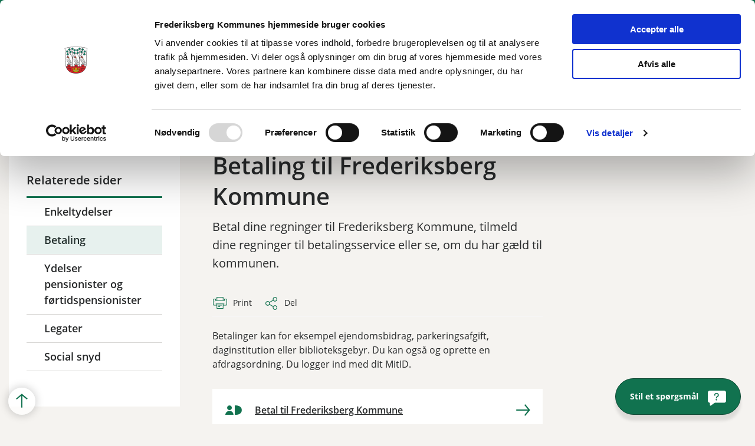

--- FILE ---
content_type: text/html; charset=utf-8
request_url: https://www.frederiksberg.dk/betaling
body_size: 16724
content:
<!DOCTYPE html>

    <meta property="publicIp" content="3.141.22.76">

<html lang="da" style="">

<head prefix="og: http://ogp.me/ns#">

    <link rel="stylesheet" media="all" type="text/css" href="/assets/css/icons.css" />
    <link rel="stylesheet" href="/css/bundle.css?v=QyXpjn7xNl6zTmLkifi4q27U6kw" />
    <link rel="stylesheet" type="text/css" media="print" href="/assets/css/print.css" />
    

    <script crossorigin="anonymous" src="https://cdnjs.cloudflare.com/ajax/libs/jquery/3.7.1/jquery.min.js"></script>
    <script src="https://cdnjs.cloudflare.com/ajax/libs/1000hz-bootstrap-validator/0.11.9/validator.min.js"></script>
    <script src="https://cdnjs.cloudflare.com/ajax/libs/twitter-bootstrap/4.3.1/js/bootstrap.bundle.min.js"></script>
    <script src="https://ajax.aspnetcdn.com/ajax/jquery.validate/1.16.0/jquery.validate.min.js"></script>
    <script src="https://ajax.aspnetcdn.com/ajax/mvc/5.2.3/jquery.validate.unobtrusive.min.js"></script>
    <script src="https://cdnjs.cloudflare.com/ajax/libs/js-cookie/2.2.1/js.cookie.min.js"></script>
    <script src="/Scripts/picturefill.min.js"></script>
    <script src="/Scripts/lazysizes.min.js"></script>
    <script src="/Scripts/ls.unveilhooks.min.js"></script>
    <script defer src="/scripts/cludo-voice-search.js"></script>
    <script defer src="/js/bundle.js?v=D43i7ag6iDnxkoOu2e-X7rfVFAE"></script>
    <script src="https://dreambroker.com/channel/embed/webc/dreambroker-studio-video-player.js"></script>

                    <!-- Unbivox lokal styling *obs kan p&#xE5;virke alle form elementer indsat via HTML-Comp -->
<style> .html-comp form {
  background: var(--color-grey-light);
  padding: 30px 40px 55px 40px;
  border-top-width: var(--component-border-top-width);
  border-top-style: solid;
  border-top-color: var(--color-secondary);
}

.html-comp form p {
  display: flex;
  flex-direction: column;
}

.html-comp form label {
  margin-bottom: 10px;
}

.html-comp form input {
  background-color: var(--color-white);
  border: 1px solid var(--color-grey-medium);
  padding: 14px 15px;
  -webkit-appearance: none;
  border-radius: 0;
  line-height: var(--font-secondary-line-height);
  width: 100%;
}

.html-comp form input[type="submit"] {
  background: var(--color-btn-bg--grey-light);
  color: var(--color-btn-bg--grey-light-text);
  border-radius: var(--sleeve-button-border-radius);
  margin-bottom: 0;
  width: fit-content;
  font-size: calc(.0625em*var(--btn-font-size));
  padding: var(--sleeve-btn-padding-y) var(--sleeve-btn-padding-x);
  min-height: var(--sleeve-btn-height);
  font-weight: var(--btn-font-weight);
  font-family: var(--font-primary);
  min-width: var(--sleeve-btn-min-width);
  margin-top: 30px;
}
</style>
                    <!-- Unbivox lokal styling *obs kan p&#xE5;virke alle form elementer indsat via HTML-Comp -->
                    <!-- Script fra Cookiebot til aktivering af samtykkebanner -->
<script id="Cookiebot" src="https://consent.cookiebot.com/uc.js" data-cbid="e4422d47-ab09-4cc6-a897-8d7b10112a83" data-blockingmode="auto" type="text/javascript"></script>                    <!-- Script fra Cookiebot til aktivering af samtykkebanner -->
                    <!-- Google-site-verification -->
<meta name="google-site-verification" content="XTl7WDPFLs5MWcij6Iz1eRHcjb0Ucm6oboUG8Ze8JlI" />                    <!-- Google-site-verification -->
                    <!-- Cabana styling: Kan fjernes slut april 2025 -->
<style>
.hero__search-bar {
z-index: unset;
}
</style>                    <!-- Cabana styling: Kan fjernes slut april 2025 -->

    <!--Open Graph Metas-->
    <meta http-equiv="Content-Type" content="text/html; charset=utf-8">
    <title>Betaling til Frederiksberg Kommune </title>
        <link rel="alternate" hreflang="da" href="https://www.frederiksberg.dk/borgerservice/oekonomi-og-pension/betaling">
    <meta name="description" content="Betal dine regninger til Frederiksberg Kommune eller tilmeld dine regninger til betalingsservice. For eksempel ejendomsbidrag, parkeringsafgift, daginstitution eller biblioteksgebyr. Hvis du har g&#xE6;ld til kommunen kan du oprette en afdragsordning. Du logger ind med dit MitID.">
    <meta property="og:title" content="Betaling til Frederiksberg Kommune" />
    <meta name="twitter:title" content="Betaling til Frederiksberg Kommune" />
    <meta property="og:description" content="Betal dine regninger til Frederiksberg Kommune eller tilmeld dine regninger til betalingsservice. For eksempel ejendomsbidrag, parkeringsafgift, daginstitution eller biblioteksgebyr. Hvis du har g&#xE6;ld til kommunen kan du oprette en afdragsordning. Du logger ind med dit MitID." />
    <meta name="twitter:description" content="Betal dine regninger til Frederiksberg Kommune eller tilmeld dine regninger til betalingsservice. For eksempel ejendomsbidrag, parkeringsafgift, daginstitution eller biblioteksgebyr. Hvis du har g&#xE6;..." />
    <meta name="robots" content="index,follow">

    <meta property="og:url" content="https://www.frederiksberg.dk/borgerservice/oekonomi-og-pension/betaling" />
    <meta property="og:type" content="website" />
    <meta name="pageId" content="11192" />
    <meta name="page_date" content="2023-02-16T10:57:33Z" />
    <meta name="page_breadcrumb" content="Frederiksberg Kommune|Borgerservice|&#xD8;konomi og pension" />

    <meta property="og:updated_time" content="2025-12-22T14.22.29Z" />
    <meta property="og:pageDate" content="2023-02-16T10.57.33Z" />




    <meta property="og:site_name" content="">
    <meta property="og:locale" content="da">
    <meta name="google-site-verification" content="">
    <meta name="viewport" content="initial-scale=1.0, maximum-scale=5.0, minimum-scale=1.0, width=device-width" />


        <link type="image/png" rel="icon" 48x48" href="/media/s5uhskev/falk_hovede-til-favikon_2003.png?width=48&amp;height=48&amp;format=noformat&amp;v=1db0383f0560550 sizes=" />
        <link type="image/png" rel="apple-touch-icon" sizes="57x57" href="/media/s5uhskev/falk_hovede-til-favikon_2003.png?width=57&amp;height=57&amp;format=noformat&amp;v=1db0383f0560550" />
        <link type="image/png" rel="apple-touch-icon" sizes="60x60" href="/media/s5uhskev/falk_hovede-til-favikon_2003.png?width=60&amp;height=60&amp;format=noformat&amp;v=1db0383f0560550" />
        <link type="image/png" rel="apple-touch-icon" sizes="72x72" href="/media/s5uhskev/falk_hovede-til-favikon_2003.png?width=72&amp;height=72&amp;format=noformat&amp;v=1db0383f0560550" />
        <link type="image/png" rel="apple-touch-icon" sizes="76x76" href="/media/s5uhskev/falk_hovede-til-favikon_2003.png?width=76&amp;height=76&amp;format=noformat&amp;v=1db0383f0560550" />
        <link type="image/png" rel="apple-touch-icon" sizes="114x114" href="/media/s5uhskev/falk_hovede-til-favikon_2003.png?width=114&amp;height=114&amp;format=noformat&amp;v=1db0383f0560550" />
        <link type="image/png" rel="apple-touch-icon" sizes="144x144" href="/media/s5uhskev/falk_hovede-til-favikon_2003.png?width=144&amp;height=144&amp;format=noformat&amp;v=1db0383f0560550" />
        <link type="image/png" rel="apple-touch-icon" sizes="180x180" href="/media/s5uhskev/falk_hovede-til-favikon_2003.png?width=180&amp;height=180&amp;format=noformat&amp;v=1db0383f0560550" />
        <link rel="icon" type="image/png" sizes="16x16" href="/media/s5uhskev/falk_hovede-til-favikon_2003.png?width=16&amp;height=16&amp;format=noformat&amp;v=1db0383f0560550" />
        <link rel="icon" type="image/png" sizes="32x32" href="/media/s5uhskev/falk_hovede-til-favikon_2003.png?width=32&amp;height=32&amp;format=noformat&amp;v=1db0383f0560550" />
        <link rel="icon" type="image/png" sizes="96x96" href="/media/s5uhskev/falk_hovede-til-favikon_2003.png?width=96&amp;height=96&amp;format=noformat&amp;v=1db0383f0560550" />
        <link rel="icon" type="image/png" 120x120" href="/media/s5uhskev/falk_hovede-til-favikon_2003.png?width=120&amp;height=120&amp;format=noformat&amp;v=1db0383f0560550 sizes=" />

    <meta name="msapplication-TileColor" content="#ffffff">
    <meta name="msapplication-TileImage" content="~/icons/ms-icon-144x144.png">
    <meta name="theme-color" content="#ffffff">




    <!-- Cludo tag -->



    <!-- Twitter -->
    <meta name="twitter:card" content="summary" />
    <!-- Twitter - Article -->

    
    <style>
        :root {
            --color-primary: #eee3be;
            --color-primary-text: #282a2b;
            --color-secondary: #11724f;
            --color-secondary-text: #fff;
            --color-header: #11724f;
            --color-header-text: #fff;
            
            
            
            
            
            
            
            --color-icons: #11724f;
            --color-arrows: #11724f;
            --color-btn-primary: #11724f;
            --color-btn-primary-text: #fff;
            
            
            --color-primary-decorative: #eee3be;
            --color-primary-decorative-text: #282a2b;
            --color-secondary-decorative: #edf4e7;
            --color-secondary-decorative-text: #282a2b;
            --color-footer: #11724f;
            --color-footer-text: #fff;
            
            
            
            
            --color-link: #11724f;
            --color-tag: #11724f;
            
            
            
            --color-overlay-text: #ffffffff;
            --color-overlay-button: #000;
            --color-overlay-button-text: #ffffffff;
            
            
            --color-article-element--0: #eee3be;
            --color-article-element-title--0: #282a2b;
            --color-article-element--1: #11724f;
            --color-article-element-title--1: #fff;
            --color-article-element--2: #edf4e7;
            --color-article-element-title--2: #282a2b;
            --color-article-element--3: #e8c553;
            --color-article-element-title--3: #282a2b;
            --color-article-element--4: #eee3be;
            --color-article-element-title--4: #282a2b;
            --color-article-element--5: #11724f;
            --color-article-element-title--5: #fff;
            --color-btn-bg--primary: #000;
            --color-btn-bg--primary-text: #fff;
            
            --color-btn-bg--secondary: #fff;
            --color-btn-bg--secondary-text: #000;
            --color-btn-bg--secondary-border-color: #fff;
            --color-btn-bg--grey-light: #11724F;
            --color-btn-bg--grey-light-text: #fff;
            --color-btn-bg--header-border-color:#d6d5d3;
            
            --color-bg-white-component-border:#d6d5d3;
            --color-border-top--article-components-bg:#11724f;
            --color-border-top--article-components-text:#fff;
        }
    </style>

    <style>
            :root {
            
            
            --header-brand-height-lg: 46px;
            --header-brand-height-md: 40px;

--footer-brand-height-lg: 56px;--footer-brand-height-md: 25px;
                
                --sleeve-search-bar-small-border-radius: 50px;
                --sleeve-button-border-radius: 50px;

                
                
                


                
                
                
                
                
                
                

            }
    </style>
        <script>
            (function () {
                var el = document.createElement("script");
                el.setAttribute("src", "https://cdn.raffle.ai/search/index.js");
                el.setAttribute("id", "raffle-sdk");
                el.setAttribute("defer", "");
                el.setAttribute("data-uid", "1251e2da-9d3a-4e0e-a0e6-30a18b6b5ec6");
                document.head.appendChild(el);
            })();
        </script>
</head>

<body class="cta-icon-arrow-long-thin list-icon-arrow-short link--underline-bg-bt c-title--link--underline  js-greymode-active"  data-pageid="11192" data-print-logo="false">


    




<header class="header--left-aligned-container">
    <div>
        <a class="bypass-block" href="#main-content">G&#xE5; til hovedindhold</a>
    </div>
    <div class="header--left-aligned" id="headerLeftAligned" x-data="headerLeftAligned" x-trap.noscroll.inert="focusTrap ? mobileSideMenu : ''" :class="{ 'collapsed-menu' : isMobile, 'fixed': mobileSideMenu }">
        <div class="header--left-aligned-top-bar px-[15px] lg:px-[40px] bg--secondary ">
            <a class="nav-brand" target="_self" href="/" :tabindex="mobileSideMenu && focusTrap ? '-1' : ''" aria-label='Frederiksberg Kommune'>
                        <img class="no-fit" src="/media/dfed0bme/logo.svg" alt="Frederiksberg Kommune logo" />
            </a>
                <div class="header--left-aligned-desktop-actions " x-show="!isMobile">
                        <nav class="desktop-secondary-nav" aria-label="servicemenu">

                            <ul class="desktop-secondary-list">
                                    <li class="desktop-secondary-list-item " ><a href="https://www.frederiksberg.dk/erhverv" >Erhverv</a></li>
                                    <li class="desktop-secondary-list-item " ><a href="https://www.frederiksberg.dk/politik" >Politik</a></li>
                                    <li class="desktop-secondary-list-item " ><a target="_blank" href="https://www.frederiksberg.dk/politik/faa-indflydelse/bliv-hoert" >Bliv h&#xF8;rt</a></li>
                                    <li class="desktop-secondary-list-item " ><a href="https://www.frederiksberg.dk/kommunen" >Kommunen</a></li>
                                    <li class="desktop-secondary-list-item " ><a target="_blank" href="https://www.frederiksberg.dk/en" >English</a></li>

                                        <li>
                                            <button class="btn__toggle jsGrayscaleToggle" aria-label="Aktiver/deaktiver grayscale" title="Aktiver/deaktiver grayscale" data-active="Deaktiver grayscale" data-inactive="Aktiver grayscale">
    <div class="btn__toggle__elements">
        <div class="icon-circle-grayscale"></div>
        <div class="icon-circle-grayscale-full"></div>
    </div><span class="btn__toggle__toggle"></span>
</button>
                                        </li>
                            </ul>

                        </nav>
                </div>
            <div class="header--left-aligned-mobile-actions">
                    <div class="mobile-actions-search-icon" x-show="!mobileSideMenu" x-transition>
                        <button class="mobile-actions-search-btn" type="button" x-on:click.prevent="mobileSearch = !mobileSearch; $nextTick(() =&gt; {document.getElementById('input-mobile').focus()})" aria-label="søg" x-bind:aria-expanded="mobileSearch.toString()">
                            <svg xmlns="http://www.w3.org/2000/svg" fill="none" viewbox="0 0 24 24" stroke-width="1.5" stroke="currentColor">
                                <path stroke-linecap="round" stroke-linejoin="round" d="M21 21l-5.197-5.197m0 0A7.5 7.5 0 105.196 5.196a7.5 7.5 0 0010.607 10.607z"></path>
                            </svg>
                        </button>
                        <template x-teleport=".mobile-actions-searchbar-container">
                            <form method="GET" action="/soeg/" class="has-sound-input mobile-actions-searchbar-form" x-on:input="mobileInputValue = $refs.searchInput.value.length; mobileInputFocused = mobileInputValue &gt; 0" x-ref="searchForm">
                                <div class="mobile-actions-searchbar-input">
                                    <label class="mobile-actions-searchbar-label" for="input-mobile" x-show="!mobileInputFocused" x-transition:enter="alpine-transition-enter" x-transition:enter-start="alpine-transition-enter-start" x-transition:enter-end="alpine-transition-enter-end" x-transition:leave="alpine-transition-leave" x-transition:leave-start="alpine-transition-leave-start" x-transition:leave-end="alpine-transition-leave-end">S&#xF8;g her</label>
                                    <input data-useraffle="True" data-search-pageid="15719" autocomplete="off" name="query" class="js-auto-suggestions mobileSearchInput focus:outline-none focus:border-b focus:w-full" id="input-mobile" :autofocus="mobileSearch" type="search" x-ref="searchInput" :class="mobileInputValue &gt; 0 ? 'w-full border-b' : 'w-0'">
                                </div>
                                <button class="mobile-actions-searchbar-submit" x-ref="submitButton">S&oslash;g</button>
                                    <button onclick="initVoiceSearch(event, doubleMenuVoiceMobileMenuSearchOptions)" class="btn__sound-input" aria-label="Lyd input"><span class="icon-microphone"></span></button>
                            </form>
                        </template>
                    </div>
                <div class="mobile-actions-burger">
                    <button class="mobile-actions-burger-btn" x-on:click="mobileSideMenu = !mobileSideMenu; mobileSearch = false" aria-label="menu" x-bind:aria-expanded="mobileSideMenu.toString()">
                        <div class="transform mobile-actions-burger-icon">
                            <div class="transform burger-icon-elmnt">
                                <div class="burger-icon-elmnt-dash" :class="mobileSideMenu ? 'translate-y-6' : ''"></div>
                                <div class="burger-icon-elmnt-dash" :class="mobileSideMenu ? 'translate-y-6' : ''"></div>
                                <div class="burger-icon-elmnt-dash" :class="mobileSideMenu ? 'translate-y-6' : ''"></div>
                                <div class="transform burger-cross-icon" :class="mobileSideMenu ? 'translate-x-0 w-12' : '-translate-x-10 w-0'">
                                    <div class="transform burger-cross-icon-right" :class="mobileSideMenu ? 'rotate-45' : ''"></div>
                                    <div class="transform burger-cross-icon-left" :class="mobileSideMenu ? '-rotate-45' : ''"></div>
                                </div>
                            </div>
                        </div>
                    </button>
                </div>
            </div>
        </div>
        <div class="mobile-actions-searchbar-container" x-cloak x-show="mobileSearch" x-transition:enter="alpine-transition-enter" x-transition:enter-start="alpine-transition-enter-start" x-transition:enter-end="alpine-transition-enter-end" x-transition:leave="alpine-transition-leave" x-transition:leave-start="alpine-transition-leave-start" x-transition:leave-end="alpine-transition-leave-end"></div>
            <div x-cloak class="header--left-aligned-sidemenu header--no-anim height-0 bg--white animation-reverse" x-show="mobileSideMenu" x-transition:enter="alpine-transition-enter" x-transition:enter-start="alpine-transition-enter-start" x-transition:enter-end="alpine-transition-enter-end" x-transition:leave="alpine-transition-leave" x-transition:leave-start="alpine-transition-leave-start" x-transition:leave-end="alpine-transition-leave-end">
                    <nav aria-label="sidenavigation">
                        <ul class="header--left-aligned-sidemenu-list">
                                    <li class="sidemenu-list-item active">
                                        <a class="flex-col flex list-item-content" href="https://www.frederiksberg.dk/borgerservice" aria-current=page>
                                            <span class="list-item-content-heading">Borgerservice</span>
                                        </a>
                                    </li>
                                    <li class="sidemenu-list-item ">
                                        <a class="flex-col flex list-item-content" href="https://www.frederiksberg.dk/dagtilbud-og-skole" >
                                            <span class="list-item-content-heading">Dagtilbud og skole</span>
                                        </a>
                                    </li>
                                    <li class="sidemenu-list-item ">
                                        <a class="flex-col flex list-item-content" href="https://www.frederiksberg.dk/social-og-sundhed" >
                                            <span class="list-item-content-heading">Social og sundhed</span>
                                        </a>
                                    </li>
                                    <li class="sidemenu-list-item ">
                                        <a class="flex-col flex list-item-content" href="https://www.frederiksberg.dk/by-bolig-og-miljoe" >
                                            <span class="list-item-content-heading">By, bolig og milj&#xF8;</span>
                                        </a>
                                    </li>
                                    <li class="sidemenu-list-item ">
                                        <a class="flex-col flex list-item-content" href="https://www.frederiksberg.dk/fritid-og-oplevelser" >
                                            <span class="list-item-content-heading">Fritid og oplevelser</span>
                                        </a>
                                    </li>
                                    <li class="sidemenu-list-item ">
                                        <a class="flex-col flex list-item-content" href="https://www.frederiksberg.dk/job-og-ledighed" >
                                            <span class="list-item-content-heading">Job og ledighed</span>
                                        </a>
                                    </li>
                        </ul>

                    </nav>
                        <div class="desktop-searchbar">

    <form id="non-collapse-searchbar" method="GET" action="/soeg" class="desktop-actions-searchbar-form has-sound-input" autocomplete="off">
        <input type="search" data-useraffle="True" aria-label="S&#xF8;g her" name="query" class="desktop-searchbar-input active js-auto-suggestions" data-search-pageid="15719" title="S&#xF8;g her" id="desktop-search-id" placeholder="S&#xF8;g her">
        <button class="desktop-actions-searchbar-submit" type="submit" aria-label="Søg">
            <svg class="w-7 h-7" xmlns="http://www.w3.org/2000/svg" fill="none" viewbox="0 0 24 24" stroke-width="1.5" stroke="currentColor">

                <path stroke-linecap="round" stroke-linejoin="round" d="M21 21l-5.197-5.197m0 0A7.5 7.5 0 105.196 5.196a7.5 7.5 0 0010.607 10.607z"></path>

            </svg>
        </button>
            <div>
                <button onclick="initVoiceSearch(event, menuVoiceMenuSearchOptions)" class="btn__sound-input" aria-label="Lyd input"><span class="icon-microphone"></span></button>
            </div>
    </form>

</div>
    <script>
        var inputElement = document.getElementById('non-collapse-searchbar').querySelector('input[type="search"]');
        const menuVoiceMenuSearchOptions = {
            inputElement: inputElement,
            formElement: document.getElementById('non-collapse-searchbar')
        }
    </script>

                    <nav class="tablet-secondary-nav" aria-label="servicemenu" x-show="isMobile">
                        <ul class="tablet-secondary-list">
                                <li class="tablet-secondary-list-item"><a href="https://www.frederiksberg.dk/erhverv">Erhverv</a></li>
                                <li class="tablet-secondary-list-item"><a href="https://www.frederiksberg.dk/politik">Politik</a></li>
                                <li class="tablet-secondary-list-item"><a target="_blank" href="https://www.frederiksberg.dk/politik/faa-indflydelse/bliv-hoert">Bliv h&#xF8;rt</a></li>
                                <li class="tablet-secondary-list-item"><a href="https://www.frederiksberg.dk/kommunen">Kommunen</a></li>
                                <li class="tablet-secondary-list-item"><a target="_blank" href="https://www.frederiksberg.dk/en">English</a></li>
                                    <li class="tablet-secondary-list-item">
                                        <button class="btn__toggle jsGrayscaleToggle" aria-label="Aktiver/deaktiver grayscale" title="Aktiver/deaktiver grayscale" data-active="Deaktiver grayscale" data-inactive="Aktiver grayscale">
    <div class="btn__toggle__elements">
        <div class="icon-circle-grayscale"></div>
        <div class="icon-circle-grayscale-full"></div>
    </div><span class="btn__toggle__toggle"></span>
</button>
                                    </li>

                        </ul>
                    </nav>
            </div>
        


<script>
    jQuery(function () {
        CheckBannerShowed()

    });
    jQuery(document).on("click", ".banner__alert__close", function () {
        var id = jQuery(this).data("bannerid");
        console.log(id)
        setCookieBanner(id)
        jQuery(".banner__alert[data-id='" + id + "']").fadeOut("fast");

    });

    function CheckBannerShowed() {
        var bannerIds = Cookies.get('BANNER-IDS');
        if (bannerIds != undefined && bannerIds != "") {
            var ids = bannerIds.split(",")
            var banner = jQuery('.banner__alert');
            $.each(banner, function (index, item) {
                if (jQuery.inArray(jQuery(item).data("id"), ids) == -1) {
                    jQuery(item).css("display", "flex").hide().show()
                }
            });

        } else {
            jQuery(".banner__alert").css("display", "flex")
                .hide()
                .show();
        }
    }
    function setCookieBanner(id) {
        var bannerIds = Cookies.get('BANNER-IDS');
        var ids = [];

        let dt = new Date();
        dt.setMinutes(dt.getMinutes() + 30)
        if (bannerIds != undefined && bannerIds != "") {
            ids = bannerIds.split(",")
            ids.push(id);
            Cookies.set('BANNER-IDS', ids.join(","), { expires: dt })
        } else {
            ids.push(id)
            Cookies.set('BANNER-IDS', ids.join(","), { expires: dt })
        }
    }
</script>
    </div>
</header>
    <script>
        var inputElement = document.getElementById('non-collapse-searchbar').querySelector('input[type="search"]');
        const dropdownMenuVoiceMobileMenuSearchOptions = {
            inputElement: inputElement,
            formElement: document.getElementById('non-collapse-searchbar')
        }
    </script>


    
    


        
<main data-view="articleSidebarSidemenu" class=" article-with-sidemenu article-with-sidebar" data-pagetype="article">

        
    <section class=" ">

        <div class="container">
            <div class="row">
                <div class="col-md-12">
                        <progress value="0" aria-hidden="true"></progress>
                    <div class="breadcrumb-container ">
                        <nav aria-label="Du er her">
                            <ol class="breadcrumb breadcrumb--divider-slash">
                                    <li class="breadcrumb-item">
                                        <a href="/" >
                                                <span>Frederiksberg Kommune</span>

                                            <span>/</span>
                                        </a>
                                    </li>
                                    <li class="breadcrumb-item">
                                        <a href="/borgerservice" >
                                                <span>Borgerservice</span>

                                            <span>/</span>
                                        </a>
                                    </li>
                                    <li class="breadcrumb-item">
                                        <a href="/borgerservice/oekonomi-og-pension" aria-label="Tilbage til Økonomi og pension">
                                                <span class="arrow__back" role="img" aria-label="tilbage"></span>
                                                <span class="text__back">&#xD8;konomi og pension</span>

                                            <span>/</span>
                                        </a>
                                    </li>
                                <li class="breadcrumb-item active" aria-current="page">
                                    <span>Betaling</span>
                                </li>
                            </ol>
                        </nav>
                    </div>
                </div>
            </div>
        </div>
    </section>

        

    <article>


        <section class="article-wrapper" id="">
            <div class="container">
                <div class="row">
                    
            


<div class="col-sm-12 col-lg-4 col-xl-3">
        <aside class="side-menu side-menu__dropdowns  article-element-bg--default">
            <button class="side-menu__toggle-mobile" aria-expanded="false">Relateret</button>
                <h1 class="h3 side-menu__title">Relaterede sider</h1>
            <ul class="dropdown sidemenu__dropdown">
                                <li  class="dropdown side-menu__level-one"><a class="side-menu__link side-menu__level-one__link " href="/borgerservice/oekonomi-og-pension/enkeltydelser">Enkeltydelser</a></li>
                                <li aria-current=page class="dropdown side-menu__level-one"><a class="side-menu__link side-menu__level-one__link active" href="/borgerservice/oekonomi-og-pension/betaling">Betaling</a></li>
                                <li  class="dropdown side-menu__level-one"><a class="side-menu__link side-menu__level-one__link " href="/borgerservice/oekonomi-og-pension/ydelser-pensionister-og-foertidspensionister">Ydelser pensionister og f&#xF8;rtidspensionister</a></li>
                                <li  class="dropdown side-menu__level-one"><a class="side-menu__link side-menu__level-one__link " href="/borgerservice/oekonomi-og-pension/legater">Legater</a></li>
                                <li  class="dropdown side-menu__level-one"><a class="side-menu__link side-menu__level-one__link " href="/borgerservice/oekonomi-og-pension/social-snyd">Social snyd</a></li>

            </ul>
        </aside>
</div>




                    <div class="col-sm-12 col-lg-8 col-xl-9" id="">
                        <div id="main-content">
                            <div class="row">
                                <div class="col-md-12 col-lg-12 col-xl-8">
                                    <div class="hero__article">
                                        <div class="hero__article__text">
                                                <h1>Betaling til Frederiksberg Kommune</h1>
                                                    <p>
                                                        Betal dine regninger til Frederiksberg Kommune, tilmeld dine regninger til betalingsservice eller se, om du har gæld til kommunen.
                                                    </p>
                                                <div class="hero__tags--under">
                                                    


                                                </div>

                                        </div>
                                    </div>
                                </div>
                                <div class="col-md-12 col-lg-12 col-xl-4"></div>
                                <div class="col-md-12 col-lg-12 col-xl-8">

                                            


<div class="service-menu-container">
        <ul class="service-menu service-menu--bg-transparent ">

                <li class="service-menu__item">
                    <button id="print" onclick="window.print()" title="Print side">
                        <div class="service-menu__item__icon">
                            <svg width="24" height="20" viewBox="0 0 24 20" fill="none" xmlns="http://www.w3.org/2000/svg">
                                <path d="M22.3094 3.03755H17.8289V0.508922C17.8289 0.227906 17.601 0 17.32 0H6.68002C6.399 0 6.17109 0.227906 6.17109 0.508922V3.03759H1.69059C0.758391 3.03755 0 3.79598 0 4.72819V12.8299C0 13.7621 0.758391 14.5206 1.69059 14.5206H6.17109V19.4197C6.17109 19.7007 6.399 19.9286 6.68002 19.9286H17.32C17.601 19.9286 17.829 19.7007 17.829 19.4197V14.5206H22.3095C23.2416 14.5206 24 13.7622 24 12.8299V4.72819C24 3.79598 23.2416 3.03755 22.3094 3.03755ZM17.8289 4.05534H19.0428V5.47964H17.8289V4.05534ZM7.18889 1.01784H16.8111V5.47969H7.18889V1.01784ZM4.95717 4.05539H6.17109V5.47969H4.95717V4.05539ZM16.8111 18.9108H7.18889V12.2086H16.8111L16.8111 18.9108ZM22.9823 12.8299C22.9823 13.2009 22.6804 13.5028 22.3095 13.5028H17.8289V12.2087H18.7573C19.0383 12.2087 19.2662 11.9808 19.2662 11.6998C19.2662 11.4187 19.0383 11.1908 18.7573 11.1908H5.24278C4.96177 11.1908 4.73386 11.4187 4.73386 11.6998C4.73386 11.9808 4.96177 12.2087 5.24278 12.2087H6.17114V13.5028H1.69059C1.31967 13.5028 1.01784 13.2009 1.01784 12.8299V4.72819C1.01784 4.35722 1.31967 4.05534 1.69059 4.05534H3.93937V5.98851C3.93937 6.26953 4.16723 6.49744 4.4483 6.49744H19.5518C19.8328 6.49744 20.0607 6.26953 20.0607 5.98851V4.05534H22.3095C22.6804 4.05534 22.9823 4.35717 22.9823 4.72819V12.8299Z" fill="#005CBB"></path>
                                <path d="M3.225 8.87992C3.57713 8.87992 3.86259 8.59446 3.86259 8.24233C3.86259 7.8902 3.57713 7.60474 3.225 7.60474C2.87286 7.60474 2.5874 7.8902 2.5874 8.24233C2.5874 8.59446 2.87286 8.87992 3.225 8.87992Z" fill="#005CBB"></path>
                                <path d="M11.8523 16.0796H9.4767C9.19568 16.0796 8.96777 16.3074 8.96777 16.5885C8.96777 16.8695 9.19563 17.0974 9.4767 17.0974H11.8523C12.1333 17.0974 12.3612 16.8695 12.3612 16.5885C12.3612 16.3074 12.1333 16.0796 11.8523 16.0796Z" fill="#005CBB"></path>
                                <path d="M14.5234 13.5027H9.4767C9.19568 13.5027 8.96777 13.7306 8.96777 14.0116C8.96777 14.2927 9.19563 14.5205 9.4767 14.5205H14.5233C14.8043 14.5205 15.0322 14.2927 15.0322 14.0116C15.0322 13.7306 14.8044 13.5027 14.5234 13.5027Z" fill="#005CBB"></path>
                            </svg>
                        </div>
                        <div class="service-menu__item__text">Print</div>
                    </button>
                </li>

           
                
<li class="service-menu__item">
    <button class="dropdown-toggle dropdown-toggle__share" id="share" aria-haspopup="true" aria-expanded="false" title="Del">
        <div class="service-menu__item__icon">
            <svg width="20" height="23" viewBox="0 0 20 23" fill="none" xmlns="http://www.w3.org/2000/svg">
                <path d="M16.2026 15.0981C14.9824 15.0981 13.8943 15.7011 13.1982 16.633L7.37004 13.2571C7.50661 12.8506 7.5815 12.412 7.5815 11.9598C7.5815 11.503 7.50661 11.069 7.36564 10.6579L13.1894 7.28661C13.8811 8.22308 14.9736 8.83063 16.1982 8.83063C18.2863 8.83063 19.9912 7.06735 19.9912 4.8975C19.9912 2.72764 18.2907 0.964355 16.1982 0.964355C14.1057 0.964355 12.4053 2.72764 12.4053 4.8975C12.4053 5.35431 12.4802 5.79284 12.6211 6.19941L6.80176 9.57067C6.11013 8.62964 5.01762 8.02665 3.79295 8.02665C1.70485 8.02665 0 9.78994 0 11.9598C0 14.1296 1.70485 15.8929 3.79736 15.8929C5.02203 15.8929 6.11454 15.2854 6.81057 14.3443L12.6344 17.7202C12.4934 18.1313 12.4141 18.5744 12.4141 19.0312C12.4141 21.1965 14.1145 22.9644 16.207 22.9644C18.2996 22.9644 20 21.2011 20 19.0312C20 16.8614 18.2952 15.0981 16.2026 15.0981ZM16.2026 2.20231C17.6388 2.20231 18.8062 3.41286 18.8062 4.90206C18.8062 6.39127 17.6388 7.60181 16.2026 7.60181C14.7665 7.60181 13.5991 6.39127 13.5991 4.90206C13.5991 3.41286 14.7709 2.20231 16.2026 2.20231ZM3.79736 14.6595C2.36123 14.6595 1.19383 13.449 1.19383 11.9598C1.19383 10.4706 2.36123 9.26004 3.79736 9.26004C5.23348 9.26004 6.40088 10.4706 6.40088 11.9598C6.40088 13.449 5.22907 14.6595 3.79736 14.6595ZM16.2026 21.7264C14.7665 21.7264 13.5991 20.5159 13.5991 19.0266C13.5991 17.5374 14.7665 16.3269 16.2026 16.3269C17.6388 16.3269 18.8062 17.5374 18.8062 19.0266C18.8062 20.5159 17.6388 21.7264 16.2026 21.7264Z" fill="#005CBB"></path>
            </svg>
        </div>
        <div class="service-menu__item__text">
            Del
        </div>
    </button>
    <ul class="dropdown-menu dropdown-menu__share" aria-labelledby="share">
            <li>
                <a href="https://www.facebook.com/sharer.php?u=https://www.frederiksberg.dk/borgerservice/oekonomi-og-pension/betaling" target="_blank" title="facebook">
                    <div class="icon-facebook"></div>
                </a>
            </li>
            <li>
                <a href="https://www.linkedin.com/shareArticle?url=https://www.frederiksberg.dk/borgerservice/oekonomi-og-pension/betaling" target="_blank" title="Linkedin">
                    <div class="icon-linkedin"></div>
                </a>
            </li>
            <li>
                <a href="https://twitter.com/share?url=https://www.frederiksberg.dk/borgerservice/oekonomi-og-pension/betaling" target="_blank" title="twitter">
                    <div class="icon-twitter"></div>
                </a>
            </li>
        <li>
            <input id="copiedText" type="text" value="https://www.frederiksberg.dk/borgerservice/oekonomi-og-pension/betaling" aria-label="Kopieret link til side" aria-hidden="true" disabled>
            <div class="btn-tooltip">
                <button class="shareLinkJs" aria-labelledby="shareLinkTooltip" target="_blank" rel="noreferrer" data-toggle="tooltip" data-placement="top" title="Kopier link">
                    <div class="icon-link"></div>
                </button>
                <div class="btn-tooltip__text" id="shareLinkTooltip" role="tooltip">Link kopieret</div>
            </div>
        </li>
        <li>
            <button class="email-share-btn" data-email-subject="Her er noget, jeg fandt og vil dele med dig" data-email-link-text="Du kan se siden her: " data-email-body="Jeg t&#xE6;nkte, at denne side kunne v&#xE6;re interessant for dig" title="Del via email">
                <div class="icon-at-sign"></div>
            </button>
        </li>
    </ul>
</li>
        </ul>
</div>


                                        <div class="article-anchor-menu">
                                            <h2>Indhold</h2>
                                            <ol></ol>
                                        </div>
                                        
    <div id="page-content" class="content">
                        

    <div class="rich-text">
        <p>Betalinger kan for eksempel ejendomsbidrag, parkeringsafgift, daginstitution eller biblioteksgebyr. Du kan også og oprette en afdragsordning. Du logger ind med dit MitID.&nbsp;</p>
    </div>

<script>
    var tooltips = jQuery('[data-globaltextid]');
    var text = "";
    if (tooltips != undefined) {
        tooltips.each(function (i, obj) {
            var id = jQuery(this).data("globaltextid");
            if (id != "") {
                getGlobalText(id, jQuery(this));
            }
        });
    }

    function getGlobalText(id, element) {
        var text = "";
        $.ajax({
            type: "GET",
            url: "/api/ToolTipGlobal/GetGlobalToolTipById",
            data: {
                id: id
            },
            success: function (data) {
                text = data;
                jQuery('[data-globaltextid=' + id + ']').attr("data-tippy-content", data);
            },
            error: function (data) {
                console.log("Error getting global tooltip:\n" + data);
            }
        });
        return text;
    }
</script>
                        

        <div class="link-boxes link-boxes--article-wrapper">


    <a class="link-box link-box__icon link-box__arrow "  href="https://frederiksberg.prisme-365.dk/selvbetjening" target="">
            <div class="link-box__icon__image icon-mitid">
                    <span class="visually-hidden">
                        MitId Ikon
                    </span>
            </div>


            <div class="arrow"></div>
        <span>Betal til Frederiksberg Kommune</span>
    </a>
        </div>

                        

    <div class="rich-text">
        <ul>
<li>Når du logger ind, bliver du ført til selvbetjeningsløsningen, hvor du kan betale regninger til kommunen.</li>
<li>Når du har betalt en regning, kan der gå op til to hverdage, før du kan se betalingen i systemet.</li>
<li>Hvis der kommer en blank side frem, når du er logget ind, kan det skyldes, at der på det tidspunkt ikke er nogle regninger, der er registreret.</li>
<li>For at betale en&nbsp;parkeringsafgift i 'Min betalingsoversigt', skal du være&nbsp;registreret som primær/juridisk ejer af bilen. Er du ikke primær ejer af bilen, kan du i stedet bruge læselinjen på talonen til betaling.</li>
</ul>
<p>Du kan betale dine regninger til os på flere måder: via selvbetjeningsløsningen "Betal" ovenfor, med MobilePay, via BetalingsID, PBS eller QR-kode.</p>
<p>Hvis du møder op i Borgerservice for at få hjælp, så husk at bestille tid på forhånd. <a href="/borgerservice/tidsbestilling" title="Tidsbestilling">Bestil tid i Borgerservice</a>.</p>
    </div>

<script>
    var tooltips = jQuery('[data-globaltextid]');
    var text = "";
    if (tooltips != undefined) {
        tooltips.each(function (i, obj) {
            var id = jQuery(this).data("globaltextid");
            if (id != "") {
                getGlobalText(id, jQuery(this));
            }
        });
    }

    function getGlobalText(id, element) {
        var text = "";
        $.ajax({
            type: "GET",
            url: "/api/ToolTipGlobal/GetGlobalToolTipById",
            data: {
                id: id
            },
            success: function (data) {
                text = data;
                jQuery('[data-globaltextid=' + id + ']').attr("data-tippy-content", data);
            },
            error: function (data) {
                console.log("Error getting global tooltip:\n" + data);
            }
        });
        return text;
    }
</script>
                        
<div class="accordion  js-accordion accordion__no-title ">
        <div class="accordion__toggle-btn">
            <button class="js-accordion-toggle-all" data-textopen="&#xC5;bn alle" data-textclose="Luk alle">
                <span>&#xC5;bn alle</span>
                <div class="icon-plus"></div>
            </button>
        </div>
    <div class="accordion__items">
                    <div class="accordion__item js-accordion-item" id="saadan-betaler-du-din-regning-til-frederiksberg-kommune-49">
                        <button class="accordion-header js-accordion-header " aria-expanded="false">
                                <h2>S&#xE5;dan betaler du din regning til Frederiksberg Kommune</h2>
                            <div class="icon-plus"></div>
                        </button>
                        <div class="accordion-body js-accordion-body">
                            <div class="accordion-body__contents">
                                <div class="rich-text">
                                    <p>Du kan vælge at betale dine regninger til os på flere måder:</p>
<ul>
<li>Min betalingsoversigt (den røde knap "Betal" på siden her)</li>
<li>Det betalings-ID, der er på din regning</li>
<li>Betalingsservice (PBS)</li>
<li>QR-koden på din regning</li>
<li>MobilePay</li>
</ul>
<p>Hvis du ikke er i stand til at betale dine regninger til os, er det oftest muligt at indgå en betalingsaftale med os. Du skal dog være opmærksom på, at selvom du har indgået en betalingsaftale med os, vil du stadig blive modregnet i dine ydelser fra os, staten og Udbetaling Danmark. På 'Min betalingsoversigt' kan du selv indgå afdragsordninger uden at involvere kommunen.</p>
                                </div>
                            </div>
                        </div>
                    </div>
                    <div class="accordion__item js-accordion-item" id="betal-dine-regninger-automatisk-med-betalingsservice-c3">
                        <button class="accordion-header js-accordion-header " aria-expanded="false">
                                <h2>Betal dine regninger automatisk med betalingsservice</h2>
                            <div class="icon-plus"></div>
                        </button>
                        <div class="accordion-body js-accordion-body">
                            <div class="accordion-body__contents">
                                <div class="rich-text">
                                    <p>Med Betalingsservice kan du tilmelde dine faste regninger til automatisk betaling. Så slipper du for at betale dine regninger manuelt, og du er sikker på, at dine regninger altid bliver betalt til tiden.</p>
<p>Du skal dog være opmærksom på, at hvis du tilmelder dig efter den 15. i måneden, så træder aftalen først i kraft, når din regning fremgår af din betalingsoversigt - som regel 1,5 måned efter. Indtil da skal du betale dine regninger manuelt.</p>
                                </div>
                            </div>
                        </div>
                    </div>
                    <div class="accordion__item js-accordion-item" id="hvad-sker-der-hvis-jeg-ikke-betaler-min-regning--73">
                        <button class="accordion-header js-accordion-header " aria-expanded="false">
                                <h2>Hvad sker der, hvis jeg ikke betaler min regning?</h2>
                            <div class="icon-plus"></div>
                        </button>
                        <div class="accordion-body js-accordion-body">
                            <div class="accordion-body__contents">
                                <div class="rich-text">
                                    <p>Hvis du ikke betaler til tiden, vil du blive modregnet i dine udbetalinger fra os, staten og Udbetaling Danmark. Dette sker uanset, om du har indgået en frivillig aftale omkring afviklingen af det skyldige beløb, eller du har fået lavet en betalingsordning.</p>
<p>På alle regninger og opkrævninger, du får fra os, står der, hvornår du senest skal betale din regning. Husk, det er dit eget ansvar at sikre, at du betaler til tiden.</p>
<p>Skylder du penge, der vedrører daginstitution, SFO, klub eller efterregulering af disse, vil der ske en modregning i din fulde udbetaling af børne- og ungeydelsen.</p>
<p>Hvis du stadig vælger ikke at betale det skyldige beløb, vil det blive sendt til inddrivelse hos Gældsstyrelsen, hvor yderligere omkostninger vil blive pålagt. Når dette er sket, kan vi ikke længere indgå en betalingsaftale med dig, og du skal i stedet kontakte Gældsstyrelsen.</p>
                                </div>
                            </div>
                        </div>
                    </div>
                    <div class="accordion__item js-accordion-item" id="frederiksberg-kommunes-opkraevningsprocedure-2f">
                        <button class="accordion-header js-accordion-header " aria-expanded="false">
                                <h2>Frederiksberg Kommunes opkr&#xE6;vningsprocedure</h2>
                            <div class="icon-plus"></div>
                        </button>
                        <div class="accordion-body js-accordion-body">
                            <div class="accordion-body__contents">
                                <div class="rich-text">
                                    <p>Først sender vi dig en regning med et betalingsID, som du skal benytte til betaling af kravet.</p>
<ul>
<li>Hvis du ikke betaler kravet til tiden, udsender vi op til tre rykkerbreve. Hvis I er flere, der hæfter for kravet, forbeholder vi os ret til at rykke alle for den manglende betaling. Det kan for eksempel være tilfældet for betalinger til daginstitution og ejendomsskatter.</li>
<li>Hvis du betaler for sent (ikke betaler til tiden, eller overholder enten den fastsatte betalingsordning eller den betalingsaftale, du selv har indgået med os) sender vi automatisk en rykker om betaling. Denne rykker koster dig 250 kroner.</li>
<li>Hvis du fortsat ikke betaler til tiden, sender vi dig automatisk endnu en rykker om betaling. Denne rykker koster dig yderligere 250 kroner.</li>
<li>Hvis du hverken betaler rykkerbrevene eller overholder betalingsaftalen/betalingsordningen, sender vi uden yderligere varsel kravet til inddrivelse hos Gældsstyrelsen. Det betyder, at du kan risikere yderligere omkostninger i form af renter, gebyr og afgifter. Derudover kan du risikere at&nbsp;blive trukket i løn eller at pantefogeden i sidste ende foretager udlæg i dine aktiver.</li>
<li>Ved udvalgte krav, som for eksempel biblioteksgebyrer og parkeringsafgifter, kan&nbsp;Gældsstyrelsen foretage særlig lønindeholdelse. Det betyder, at&nbsp;Gældsstyrelsen til enhver tid vil trække dig 400 kroner i løn per måned – også selvom du for eksempel er på dagpenge, kontanthjælp eller SU.</li>
</ul>
                                </div>
                            </div>
                        </div>
                    </div>
                    <div class="accordion__item js-accordion-item" id="frederiksberg-kommunes-rykkerprocedure-08">
                        <button class="accordion-header js-accordion-header " aria-expanded="false">
                                <h2>Frederiksberg Kommunes rykkerprocedure</h2>
                            <div class="icon-plus"></div>
                        </button>
                        <div class="accordion-body js-accordion-body">
                            <div class="accordion-body__contents">
                                <div class="rich-text">
                                    <p>Det er dit eget ansvar at sikre, at alle indbetalinger sker til tiden. Hvis du ikke har modtaget din regning, er det stadig dit ansvar at sikre, at betalingen finder sted. Derfor vil et eventuelt rykkergebyr altid blive fastholdt.</p>
<p>Der findes to typer rykkergebyrer:</p>
<p>• Kommunale krav tillagt udpantningsret for eksempel til p-afgift eller til daginstitution: 250 kroner.<br>• Kommunale krav der ikke er tillagt udpantningsret - for eksempel til erstatning af biblioteksmateriale: 100 kroner.</p>
                                </div>
                            </div>
                        </div>
                    </div>
    </div>
</div>
    </div>




                                </div>
                                    <div class="col-md-12 col-lg-12 col-xl-4">
                                        

                                    </div>
                            </div>
                        </div>
                    </div>
                </div>
            </div>
        </section>

<section class="mb--large">

    <div class="container">
        <div class="row">
            <div class="col-md-12 col-lg-8 offset-lg-4 col-xl-6 offset-xl-3">
                    <div class="info-box-article ">
                        <div class="info-box-article__content   ">
                                <div class="info-box-article__content__header">
                                    <h2 class="h3">Yderligere information</h2>
                                </div>
                            <div class="info-box-article__content__body   ">
                                <div class="list__links">
                                    <ul class="">
                                            <li><a class="list__link" href="https://www.frederiksberg.dk/by-bolig-og-miljoe/bolig/ejendomsskat-og-bidrag" target="_blank" rel="noreferrer">Ejendomsskat</a></li>
                                            <li><a class="list__link" href="https://www.frederiksberg.dk/by-bolig-og-miljoe/trafik/parkering/parkeringsafgift" target="_blank" rel="noreferrer">Parkeringsafgift</a></li>
                                            <li><a class="list__link" href="https://www.frederiksberg.dk/by-bolig-og-miljoe/klima-og-baeredygtighed/jord/jordflytning" target="_blank" rel="noreferrer">Jordflytning</a></li>

                                    </ul>
                                </div>
                            </div>
                        </div>
                    </div>


                    <div class="info-box-article ">
                        <div class="info-box-article__content  ">
                                <div class="info-box-article__content__header">
                                    <h2 class="h3">Kontakt</h2>
                                </div>
                            <div class="info-box-article__content__body ">
                                            <div class="info-box-article__content-item">
                                                

        <div class="contact">


             <div class="contact__container">

                    <div class="contact__content">
                        <div class="tag-container">
                        
                        </div>
                        <h3 class='h4'>Opkrævningen </h3>
                        
                    </div>

                        <div class="contact__content">
                            <div class="rich-text">
                                <h4>Telefontid</h4>
<p>Mandag - fredag klokken 9-12</p>
<h4>Adresse&nbsp;</h4>
<p>Borgerservice, Frederiksberg Rådhus<br>Smallegade 1, 1. sal<br>2000 Frederiksberg</p>
                            </div>
                        </div>

                    <div class="contact__content">
                        
                        <p>Telefon: <a href='tel:3821 2121'> 3821 2121</a></p>
                        
                        

                    </div>
                    <div class="contact__content">

                            <div class="list__links">
                                <ul>
                                        <li><a class="list__link" href="https://www.frederiksberg.dk/tidsbestilling" target="_blank">Bestil tid i Borgerservice</a></li>
                                        <li><a class="list__link" href="https://post.borger.dk/send/9b12a002-89ad-4329-af61-825cbaaec94f/780903e0-3421-4f40-b9ff-94137c3737e8/">Send sikker digital post til Opkr&#xE6;vningen</a></li>
                                </ul>
                            </div>
                    </div>
            </div>
        </div>






                                            </div>
                            </div>
                        </div>
                    </div>

            </div>
        </div>
    </div>
</section>    </article>
</main>





    <section aria-label="Indhold efter artikel">
    </section>






    <div class="top-link__container">
        <a aria-label="Til sidens top" class="top-link   left" href="#main-content" title="Til sidens top">
            <div class="arrow top-link__icon"></div>
        </a>
    </div>
        


    

<footer class="footer ">
        <div class="watermark ">
            <img class="watermark__img no-fit position-right" data-watermarkdesktop="/media/xygfbh3c/footer-vandmaerke-hovedsite-_redigeret.svg?rmode=pad&amp;width=832&amp;quality=80&amp;v=1da658e4ddf6b60)" data-watermarkmobile=/media/xygfbh3c/footer-vandmaerke-hovedsite-_redigeret.svg?rmode=pad&amp;width=832&amp;quality=80&amp;v=1da658e4ddf6b60 src="/media/xygfbh3c/footer-vandmaerke-hovedsite-_redigeret.svg?rmode=pad&amp;width=832&amp;v=1da658e4ddf6b60&amp;quality=80" alt="Frederiksberg Kommune vandm&#xE6;rke logo">
        </div>
    <div class="footer__container">
        <div class="container">
            <div class="row">
                <div class="col-md-12 col-lg-3 col--footer">
                        <div class="logo">
                            <img src="/media/hdcgogsy/logo.svg?rmode=pad&amp;height=56&amp;v=1da658e411900d0&amp;quality=100" alt="Frederiksberg Kommune logo">
                        </div>
                </div>
            </div>
            <div class="row">
                <div class="col-md-12 col-lg-3 col--footer">
                    <div class="footer__content c-font-size--x1-5">
                        <div class="rich-text">
                            <p><strong>Frederiksberg Kommune</strong><br>Frederiksberg Rådhus<br>Smallegade 1<br>2000 Frederiksberg<br>CVR 11259979</p>
                        </div>
                            <a class="btn btn__primary--outline" href="https://www.frederiksberg.dk/kommunen/forvaltning-og-fakta-om-kommunen/kontakt">Til kontaktsiden</a>
                    </div>
                </div>
                        <div class="col-sm-12 col-md-6 col-lg-3 col--footer">
                            <div class="footer__content">
                                    <button class="h3 dropdown-toggle ">Genveje</button>
                                <div class="dropdown-menu">
                                                            <ul class="">
                                                                    <li><a href="https://www.frederiksberg.dk/kommunen">Kommunen</a></li>
                                                                    <li><a href="https://www.frederiksberg.dk/kommunen/presse/presserum">Presserum</a></li>
                                                                    <li><a href="https://www.borger.dk/hjaelp-og-vejledning/hvad-har-du-brug-for-hjaelp-til/borger-dk/teknisk-hjaelp/oplaesning-af-indhold" target="_blank">Hj&#xE6;lp til at f&#xE5; l&#xE6;st siden op</a></li>
                                                                    <li><a href="https://www.frederiksberg.dk/kommunen/job-i-kommunen/ledige-stillinger">Ledige stillinger</a></li>
                                                                    <li><a href="https://www.frederiksberg.dk/en">In English</a></li>
                                                                    <li><a href="https://www.frederiksberg.dk/kommunen/privatlivspolitik">Privatlivspolitik</a></li>
                                                                    <li><a href="https://www.was.digst.dk/frederiksberg-dk" target="_blank">Tilg&#xE6;ngelighedserkl&#xE6;ring</a></li>
                                                                    <li><a href="https://intra.frederiksberg.dk" target="_blank">FKintra - for medarbejdere</a></li>
                                                            </ul>
                                </div>

                            </div>
                        </div>
                        <div class="col-sm-12 col-md-6 col-lg-3 col--footer">
                            <div class="footer__content">
                                    <button class="h3 dropdown-toggle ">F&#xF8;lg os</button>
                                <div class="dropdown-menu">
                                                            <ul class="">
                                                                    <li><a href="https://www.facebook.com/FrederiksbergKommune" target="_blank">Facebook</a></li>
                                                                    <li><a href="https://www.instagram.com/frbkommune/" target="_blank">Instagram</a></li>
                                                                    <li><a href="https://www.linkedin.com/company/frederiksberg-kommune/" target="_blank">LinkedIn</a></li>
                                                                    <li><a href="https://www.frederiksberg.dk/politik/faa-indflydelse/bliv-hoert" target="">Bliv H&#xF8;rt</a></li>
                                                                    <li><a href="https://backoffice.frederiksberg.dk/oplev">Oplev Frederiksberg</a></li>
                                                            </ul>
                                </div>

                            </div>
                        </div>
                        <div class="col-sm-12 col-md-6 col-lg-3 col--footer">
                            <div class="footer__content">
                                    <button class="h3 dropdown-toggle ">Borgerservice</button>
                                <div class="dropdown-menu">
<p>Frederiksberg Rådhus 1. sal<br>John Winthers Plads<br>Telefon: <a href="tel:3821%202121">3821 2121</a></p>                                </div>

                            </div>
                        </div>
            </div>
        </div>
    </div>
</footer>






                <!-- Siteimprove -->
<script type="text/javascript">
/*<![CDATA[*/
(function() {
	var sz = document.createElement('script'); sz.type = 'text/javascript'; sz.async = true;
	sz.src = '//siteimproveanalytics.com/js/siteanalyze_273554.js';
	var s = document.getElementsByTagName('script')[0]; s.parentNode.insertBefore(sz, s);
})();
/*]]>*/
</script>                <!-- Siteimprove -->
                

    
<script src="https://cdnjs.cloudflare.com/ajax/libs/popper.js/2.9.2/umd/popper.min.js"></script>

</body>
</html>


--- FILE ---
content_type: image/svg+xml
request_url: https://www.frederiksberg.dk/media/hdcgogsy/logo.svg?rmode=pad&height=56&v=1da658e411900d0&quality=100
body_size: 60179
content:
<svg width="203" height="46" viewBox="0 0 203 46" fill="none" xmlns="http://www.w3.org/2000/svg">
<g clip-path="url(#clip0_1929_4921)">
<path d="M55.9326 9.85501H53.2304V11.2883H55.5988C55.8074 11.2883 55.9848 11.4033 55.9848 11.5498V12.052C55.9848 12.188 55.8074 12.3135 55.5988 12.3135H53.2304V14.8034C53.2304 14.9394 53.053 15.0649 52.8444 15.0649H51.7593C51.5507 15.0649 51.3733 14.9498 51.3733 14.8034V9.07038C51.3733 8.93438 51.5507 8.80884 51.7593 8.80884H55.9431C56.1517 8.80884 56.3291 8.93438 56.3291 9.07038V9.61439C56.3291 9.75039 56.1517 9.87593 55.9431 9.87593L55.9326 9.85501Z" fill="white"/>
<path d="M66.9293 10.5977C66.9293 11.058 66.5015 11.4451 65.719 11.4451H64.8739V9.85493H65.8546C66.6267 9.85493 66.9293 10.2734 66.9293 10.5977ZM69.4645 14.6778C69.235 14.2802 68.5673 13.1504 68.2334 12.69C67.9621 12.3134 67.4613 12.0414 66.9814 11.9577C68.1291 11.7903 68.8177 11.2568 68.8177 10.4408C68.8177 9.7817 68.3169 8.78784 65.9172 8.78784H63.3924C63.1837 8.78784 63.0063 8.91338 63.0063 9.03892V14.7928C63.0063 14.9184 63.1837 15.0439 63.3924 15.0439H64.4774C64.6861 15.0439 64.8635 14.9288 64.8635 14.7928V12.3657H65.2182C66.5119 12.3657 66.9606 13.9245 67.3675 14.7405C67.4927 14.9707 67.7013 15.0335 67.9726 15.0335H69.1724C69.548 15.0335 69.5689 14.887 69.4437 14.6778H69.4645Z" fill="white"/>
<path d="M80.3152 15.0439H75.8289C75.6202 15.0439 75.4429 14.9288 75.4429 14.7824V9.04938C75.4429 8.91338 75.6202 8.78784 75.8289 8.78784H80.19C80.3987 8.78784 80.576 8.91338 80.576 9.04938V9.59339C80.576 9.72939 80.3987 9.85493 80.19 9.85493H77.3104V11.2359H79.877C80.0857 11.2359 80.263 11.351 80.263 11.4974V11.9996C80.263 12.1356 80.0857 12.2611 79.877 12.2611H77.3104V13.9454H80.3152C80.5239 13.9454 80.7012 14.0605 80.7012 14.207V14.7928C80.7012 14.9288 80.5239 15.0544 80.3152 15.0544V15.0439Z" fill="white"/>
<path d="M92.0109 11.895C92.0109 13.4852 91.5518 13.9978 90.206 13.9978H89.5695V9.80266H90.2685C91.5831 9.80266 92.0109 10.5245 92.0109 11.895ZM93.9306 11.9264C93.9306 9.13311 91.8857 8.79834 90.5815 8.79834H88.0984C87.8898 8.79834 87.7124 8.92388 87.7124 9.05988V14.7929C87.7124 14.9289 87.8898 15.0544 88.0984 15.0544H90.6755C93.2629 15.0544 93.9306 13.7467 93.9306 11.9264Z" fill="white"/>
<path d="M105.616 15.0439H101.129C100.921 15.0439 100.743 14.9288 100.743 14.7824V9.04938C100.743 8.91338 100.921 8.78784 101.129 8.78784H105.491C105.699 8.78784 105.877 8.91338 105.877 9.04938V9.59339C105.877 9.72939 105.699 9.85493 105.491 9.85493H102.611V11.2359H105.178C105.386 11.2359 105.564 11.351 105.564 11.4974V11.9996C105.564 12.1356 105.386 12.2611 105.178 12.2611H102.611V13.9454H105.616C105.824 13.9454 106.002 14.0605 106.002 14.207V14.7928C106.002 14.9288 105.824 15.0544 105.616 15.0544V15.0439Z" fill="white"/>
<path d="M116.915 10.5977C116.915 11.058 116.487 11.4451 115.705 11.4451H114.86V9.85493H115.84C116.613 9.85493 116.915 10.2734 116.915 10.5977ZM119.45 14.6778C119.21 14.2802 118.553 13.1504 118.219 12.69C117.948 12.3134 117.447 12.0414 116.967 11.9577C118.115 11.7903 118.804 11.2568 118.804 10.4408C118.804 9.7817 118.303 8.78784 115.903 8.78784H113.378C113.17 8.78784 112.992 8.91338 112.992 9.03892V14.7928C112.992 14.9184 113.17 15.0439 113.378 15.0439H114.463C114.672 15.0439 114.849 14.9288 114.849 14.7928V12.3657H115.204C116.498 12.3657 116.946 13.9245 117.353 14.7405C117.478 14.9707 117.687 15.0335 117.958 15.0335H119.158C119.534 15.0335 119.555 14.887 119.43 14.6778H119.45Z" fill="white"/>
<path d="M127.922 15.0439H126.774C126.566 15.0439 126.388 14.9288 126.388 14.7824V9.04938C126.388 8.91338 126.566 8.78784 126.774 8.78784H127.922C128.131 8.78784 128.308 8.91338 128.308 9.04938V14.7824C128.308 14.9184 128.131 15.0439 127.922 15.0439Z" fill="white"/>
<path d="M141.704 15.0439H140.327C140.056 15.0439 139.847 15.0021 139.722 14.8347L137.552 12.01V14.7928C137.552 14.9184 137.375 15.0439 137.166 15.0439H136.081C135.872 15.0439 135.695 14.9288 135.695 14.7928V9.03892C135.695 8.91338 135.872 8.78784 136.081 8.78784H137.166C137.375 8.78784 137.552 8.91338 137.552 9.03892V11.2777L139.639 8.99708C139.795 8.82969 139.972 8.78784 140.244 8.78784H141.496C141.798 8.78784 141.913 8.95523 141.725 9.13308L139.211 11.5916L141.923 14.6987C142.101 14.8975 141.997 15.0439 141.694 15.0439H141.704Z" fill="white"/>
<path d="M150.458 15.1067C149.613 15.1067 148.736 14.9916 148.1 14.8242C147.923 14.7824 147.839 14.6359 147.881 14.5104L148.079 13.935C148.121 13.799 148.371 13.7362 148.559 13.778C149.122 13.9036 149.707 14.05 150.395 14.05C151.084 14.05 151.71 13.8617 151.71 13.3491C151.71 12.6482 150.562 12.4599 149.561 12.1251C148.716 11.8426 147.964 11.4346 147.964 10.5245C147.964 9.50967 149.07 8.74597 150.802 8.74597C151.564 8.74597 152.211 8.85059 152.732 8.98659C152.941 9.0389 152.962 9.16444 152.92 9.28998L152.732 9.83399C152.691 9.95953 152.534 10.0328 152.294 9.96999C151.877 9.86537 151.533 9.76075 150.865 9.76075C150.228 9.76075 149.78 10.0223 149.78 10.4617C149.78 10.9011 150.385 11.0371 151.074 11.2672C152.242 11.6543 153.557 12.0309 153.557 13.2445C153.557 14.458 152.263 15.1381 150.479 15.1381L150.458 15.1067Z" fill="white"/>
<path d="M163.562 10.5349C163.562 10.9534 163.145 11.2777 162.394 11.2777H161.465V9.79216H162.425C163.197 9.79216 163.552 10.0851 163.552 10.5349H163.562ZM165.847 13.255C165.847 12.5122 165.2 11.9159 164.094 11.7067C165.044 11.4451 165.43 11.0266 165.43 10.4303C165.43 9.49924 164.501 8.78784 162.894 8.78784H159.983C159.775 8.78784 159.597 8.91338 159.597 9.03892V14.7928C159.597 14.9184 159.775 15.0439 159.983 15.0439H163.082C164.887 15.0439 165.836 14.3848 165.836 13.255H165.847ZM163.875 13.0981C163.875 13.6211 163.406 13.9873 162.707 13.9873H161.465V12.2402H162.508C163.364 12.2402 163.875 12.6691 163.875 13.1085V13.0981Z" fill="white"/>
<path d="M176.865 15.0439H172.389C172.18 15.0439 172.003 14.9288 172.003 14.7824V9.04938C172.003 8.91338 172.18 8.78784 172.389 8.78784H176.75C176.958 8.78784 177.136 8.91338 177.136 9.04938V9.59339C177.136 9.72939 176.958 9.85493 176.75 9.85493H173.87V11.2359H176.437C176.645 11.2359 176.823 11.351 176.823 11.4974V11.9996C176.823 12.1356 176.645 12.2611 176.437 12.2611H173.87V13.9454H176.875C177.084 13.9454 177.261 14.0605 177.261 14.207V14.7928C177.261 14.9288 177.084 15.0544 176.875 15.0544L176.865 15.0439Z" fill="white"/>
<path d="M188.174 10.5977C188.174 11.058 187.746 11.4451 186.964 11.4451H186.119V9.85493H187.1C187.872 9.85493 188.174 10.2734 188.174 10.5977ZM190.709 14.6778C190.47 14.2802 189.812 13.1504 189.478 12.69C189.207 12.3134 188.706 12.0414 188.226 11.9577C189.374 11.7903 190.063 11.2568 190.063 10.4408C190.063 9.7817 189.562 8.78784 187.173 8.78784H184.648C184.439 8.78784 184.262 8.91338 184.262 9.03892V14.7928C184.262 14.9184 184.439 15.0439 184.648 15.0439H185.733C185.941 15.0439 186.119 14.9288 186.119 14.7928V12.3657H186.474C187.767 12.3657 188.205 13.9245 188.623 14.7405C188.748 14.9707 188.957 15.0335 189.228 15.0335H190.428C190.803 15.0335 190.824 14.887 190.709 14.6778Z" fill="white"/>
<path d="M202.52 14.887C201.977 15.0021 201.268 15.1067 200.506 15.1067C197.543 15.1067 196.573 13.7467 196.573 11.895C196.573 10.0433 198.002 8.7251 200.381 8.7251C201.299 8.7251 202.134 8.8611 202.781 9.09126C202.989 9.16449 203.052 9.29003 202.958 9.42603L202.624 9.89681C202.52 10.0433 202.332 10.0851 202.123 10.0119C201.644 9.87588 201.216 9.7608 200.412 9.7608C199.213 9.7608 198.514 10.3885 198.514 11.9682C198.514 13.5479 199.254 14.0292 200.527 14.0292C200.757 14.0292 200.965 14.0082 201.153 13.9769V12.4599H200.214C200.006 12.4599 199.828 12.3344 199.828 12.1984V11.6544C199.828 11.5184 200.006 11.3928 200.214 11.3928H202.614C202.823 11.3928 203 11.5079 203 11.6544V14.4163C203 14.6673 202.948 14.7719 202.52 14.8766V14.887Z" fill="white"/>
<path d="M57.3828 34.9211H56.0057C55.7344 34.9211 55.5257 34.8793 55.4005 34.7119L53.2304 31.8872V34.67C53.2304 34.7956 53.053 34.9211 52.8444 34.9211H51.7593C51.5507 34.9211 51.3733 34.806 51.3733 34.67V28.9161C51.3733 28.7906 51.5507 28.665 51.7593 28.665H52.8444C53.053 28.665 53.2304 28.7906 53.2304 28.9161V31.1549L55.3171 28.8743C55.4736 28.7069 55.6509 28.665 55.9222 28.665H57.1742C57.4767 28.665 57.5915 28.8324 57.4037 29.0103L54.8893 31.4688L57.6019 34.5759C57.7793 34.7747 57.675 34.9211 57.3724 34.9211H57.3828Z" fill="white"/>
<path d="M68.3065 31.7931C68.3065 33.1427 68.0979 34.0006 66.8355 34.0006C65.573 34.0006 65.3748 33.1532 65.3748 31.7931C65.3748 30.5482 65.573 29.5857 66.8355 29.5857C68.0979 29.5857 68.3065 30.5482 68.3065 31.7931ZM70.195 31.835C70.195 29.7008 69.0369 28.6128 66.8459 28.6128C64.6549 28.6128 63.4551 29.8054 63.4551 31.835C63.4551 33.8646 64.6027 34.9944 66.8459 34.9944C69.089 34.9944 70.195 33.8646 70.195 31.835Z" fill="white"/>
<path d="M85.4482 34.9211H84.3319C84.1232 34.9211 83.8937 34.806 83.8937 34.6596L83.7163 30.8934C83.7059 30.6946 83.7267 29.8263 83.7267 29.5752C83.6537 29.9309 83.5494 30.59 83.4346 30.8934L82.36 34.0319C82.3182 34.1679 82.0887 34.262 81.8801 34.262H80.722C80.5133 34.262 80.2838 34.1679 80.242 34.0319L79.2196 30.8934C79.1257 30.6214 79.0005 29.9204 78.917 29.5752C78.917 29.7635 78.9587 30.6841 78.9483 30.8934L78.7396 34.6596C78.7292 34.7956 78.5101 34.9211 78.3014 34.9211H77.1955C76.9868 34.9211 76.8512 34.806 76.8616 34.6596L77.6128 28.9266C77.6233 28.7906 77.8424 28.665 78.051 28.665H79.6265C79.8351 28.665 80.0647 28.7592 80.1064 28.8952L81.1497 32.358C81.2228 32.6091 81.2853 33.1845 81.3271 33.5088C81.3688 33.1949 81.4419 32.5777 81.5045 32.358L82.5895 28.8952C82.6312 28.7592 82.8608 28.665 83.0694 28.665H84.6031C84.8118 28.665 85.0309 28.7906 85.0413 28.9266L85.7717 34.6596C85.7821 34.7956 85.6465 34.9211 85.4378 34.9211H85.4482Z" fill="white"/>
<path d="M101.088 34.9211H99.9715C99.7628 34.9211 99.5333 34.806 99.5333 34.6596L99.3559 30.8934C99.3455 30.6946 99.3664 29.8263 99.3664 29.5752C99.2933 29.9309 99.189 30.59 99.0742 30.8934L97.9996 34.0319C97.9579 34.1679 97.7284 34.262 97.5197 34.262H96.3616C96.1529 34.262 95.9234 34.1679 95.8817 34.0319L94.8592 30.8934C94.7653 30.6214 94.6401 29.9204 94.5566 29.5752C94.5566 29.7635 94.5984 30.6841 94.5879 30.8934L94.3793 34.6596C94.3688 34.7956 94.1497 34.9211 93.9411 34.9211H92.8352C92.6265 34.9211 92.4909 34.806 92.5013 34.6596L93.2525 28.9266C93.2629 28.7906 93.482 28.665 93.6907 28.665H95.2661C95.4748 28.665 95.7043 28.7592 95.746 28.8952L96.7894 32.358C96.8624 32.6091 96.925 33.1845 96.9667 33.5088C97.0085 33.1949 97.0815 32.5777 97.1441 32.358L98.2292 28.8952C98.2709 28.7592 98.5004 28.665 98.7091 28.665H100.243C100.451 28.665 100.671 28.7906 100.681 28.9266L101.411 34.6596C101.422 34.7956 101.286 34.9211 101.077 34.9211H101.088Z" fill="white"/>
<path d="M111.584 34.9839C109.518 34.9839 108.381 34.2516 108.381 32.902V28.9266C108.381 28.7592 108.516 28.665 108.756 28.665H109.862C110.133 28.665 110.248 28.7383 110.248 28.9266V32.8811C110.248 33.6239 110.624 33.9796 111.542 33.9796C112.575 33.9796 112.919 33.6448 112.919 32.8811V28.9266C112.919 28.7383 113.034 28.665 113.305 28.665H114.411C114.641 28.665 114.787 28.7592 114.787 28.9266V32.902C114.787 34.262 113.66 34.9839 111.584 34.9839Z" fill="white"/>
<path d="M128.298 34.9211H126.628C126.409 34.9211 126.274 34.8374 126.201 34.7119L124.343 31.4165C124.124 31.0398 123.947 30.4331 123.717 29.8681C123.811 30.4435 123.978 31.3328 123.978 31.7198V34.6805C123.978 34.806 123.801 34.9316 123.592 34.9316H122.601C122.392 34.9316 122.215 34.8165 122.215 34.6805V28.9266C122.215 28.801 122.392 28.6755 122.601 28.6755H124.156C124.375 28.6755 124.677 28.7592 124.75 28.8847L126.472 32.0546C126.681 32.4417 126.847 32.9543 127.098 33.5611C127.014 32.9648 126.941 32.2848 126.941 31.8245V28.9161C126.941 28.7906 127.119 28.665 127.327 28.665H128.298C128.506 28.665 128.684 28.7906 128.684 28.9161V34.67C128.684 34.7956 128.506 34.9211 128.298 34.9211Z" fill="white"/>
<path d="M141.037 34.9211H136.55C136.342 34.9211 136.164 34.806 136.164 34.6596V28.9266C136.164 28.7906 136.342 28.665 136.55 28.665H140.911C141.12 28.665 141.297 28.7906 141.297 28.9266V29.4706C141.297 29.6066 141.12 29.7321 140.911 29.7321H138.032V31.1131H140.598C140.807 31.1131 140.984 31.2282 140.984 31.3746V31.8768C140.984 32.0128 140.807 32.1383 140.598 32.1383H138.032V33.8226H141.037C141.245 33.8226 141.423 33.9482 141.423 34.0842V34.67C141.423 34.806 141.245 34.9316 141.037 34.9316V34.9211Z" fill="white"/>
<path d="M19.2493 45.8117C33.4386 45.8117 37.3719 35.6744 37.1006 27.2318C37.0276 20.1074 36.6311 10.242 38.3839 3.00255C32.0301 0.53359 23.7252 0.188354 19.2911 0.188354H19.3328C14.8987 0.188354 6.59378 0.53359 0.229492 3.01301C1.98228 10.2525 1.59625 20.1179 1.51278 27.2423C1.24152 35.6744 5.17486 45.8222 19.3641 45.8222H19.2493V45.8117Z" fill="white"/>
<path d="M2.33716 33.833C4.02735 40.1414 8.88925 45.6861 19.3747 45.6861H19.2599C29.7349 45.6861 34.5968 40.131 36.287 33.833H33.5639V30.6945H28.6603V33.833H22.0143V30.6422H17.0898V33.833H9.78651V30.6945H4.85157V33.833H2.34759H2.33716Z" fill="#D2232A"/>
<path d="M19.3015 43.2696C20.7935 43.2696 22.6819 43.1963 24.1635 42.7779C24.1635 39.1686 24.0278 37.8818 26.3336 36.9612V36.8356C25.1337 36.2184 24.2365 36.4799 23.7148 37.1076C23.1932 36.8252 22.7237 37.1809 22.7341 37.6412C23.4853 37.6412 23.9131 38.4049 23.4227 39.0116C22.9532 39.587 22.0768 39.2627 21.9516 38.5304H21.8368C21.6699 39.336 20.5327 39.336 20.2405 38.5827C19.9693 37.8713 20.5222 37.2645 21.3882 37.4005C21.3778 36.4799 20.5222 36.4276 20.0945 36.6473C20.3449 35.6744 19.7189 35.1094 19.3015 34.8479C18.8738 35.099 18.2478 35.6744 18.5086 36.6473C18.0809 36.4276 17.2358 36.4799 17.2149 37.4005C18.0809 37.2645 18.6338 37.8713 18.3626 38.5827C18.0704 39.336 16.9436 39.336 16.7663 38.5304H16.6515C16.5263 39.2732 15.6499 39.587 15.1804 39.0116C14.69 38.4049 15.1178 37.6307 15.869 37.6412C15.869 37.1809 15.4099 36.8252 14.8883 37.1076C14.3666 36.4799 13.4694 36.2184 12.2695 36.8356V36.9612C14.5753 37.8818 14.4396 39.1686 14.4396 42.7779C15.9212 43.1963 17.8096 43.2696 19.3015 43.2696Z" fill="#FFDD00"/>
<path d="M26.3961 36.7101C25.9266 36.4695 25.4779 36.3439 25.0502 36.3439C24.5076 36.3439 24.0381 36.5531 23.6834 36.9402C23.3704 36.8042 23.0261 36.867 22.807 37.0972C22.661 37.2436 22.5879 37.4424 22.5879 37.6516V37.7876H22.7236C23.0365 37.7876 23.3078 37.9445 23.4226 38.1956C23.5373 38.4362 23.4956 38.6978 23.3078 38.9279C23.1409 39.1267 22.9531 39.1686 22.8175 39.1686C22.5149 39.1686 22.1602 38.9384 22.0871 38.5095L22.0663 38.3944H21.722L21.7011 38.499C21.6176 38.8652 21.3255 39.0012 21.0647 39.0012C20.7517 39.0012 20.4804 38.8129 20.3656 38.5304C20.2717 38.2793 20.2822 38.0387 20.4178 37.8504C20.5952 37.5993 20.9499 37.4738 21.3672 37.5365L21.5237 37.5575V37.3901C21.5133 36.6578 21.0229 36.3858 20.5639 36.3858C20.47 36.3858 20.3761 36.3962 20.2822 36.4171C20.4074 35.4547 19.6979 34.9107 19.3745 34.7119L19.3014 34.67L19.2284 34.7119C18.8945 34.9107 18.1955 35.4442 18.3207 36.4171C18.2268 36.3962 18.1329 36.3858 18.039 36.3858C17.58 36.3858 17.0896 36.6473 17.0792 37.3901V37.5575L17.2357 37.5365C17.6426 37.4738 18.0077 37.5993 18.1851 37.8504C18.3103 38.0387 18.3311 38.2793 18.2372 38.5304C18.1225 38.8129 17.8512 39.0012 17.5382 39.0012C17.2774 39.0012 16.9853 38.8652 16.9018 38.499L16.8809 38.3944H16.5366L16.5158 38.5095C16.4427 38.9384 16.0776 39.1686 15.7854 39.1686C15.6498 39.1686 15.462 39.1267 15.2951 38.9279C15.1073 38.6978 15.0655 38.4258 15.1803 38.1956C15.2951 37.9445 15.5559 37.7876 15.8793 37.7876H16.015V37.6516C16.015 37.4424 15.9419 37.2436 15.7959 37.0972C15.5768 36.8775 15.2429 36.8147 14.9195 36.9402C14.5647 36.5531 14.0952 36.3439 13.5527 36.3439C13.1354 36.3439 12.6868 36.4695 12.2068 36.7101L12.1338 36.7519V37.0553L12.2173 37.0867C14.3143 37.9236 14.3039 39.0012 14.3039 42.2025C14.3039 42.3908 14.3039 42.8825 14.3039 42.8825L14.4082 42.9138C15.9732 43.3637 17.9555 43.416 19.3014 43.416C20.6473 43.416 22.6297 43.3637 24.1946 42.9138L24.299 42.8825C24.299 42.8825 24.299 42.3908 24.299 42.2025C24.299 39.0012 24.299 37.9236 26.3856 37.0867L26.4691 37.0553V36.7519L26.3961 36.7101ZM14.5543 40.2775C17.1 39.9846 19.0823 39.9741 19.3014 39.9741C19.5205 39.9741 21.4924 39.9741 24.0486 40.2775C24.0173 40.832 24.0173 41.4701 24.0277 42.2025C24.0277 42.2443 24.0277 42.2757 24.0277 42.3175C22.9113 42.192 21.2629 42.056 19.3327 42.056H19.2806C17.3504 42.056 15.702 42.192 14.5856 42.3175C14.5856 42.2757 14.5856 42.2443 14.5856 42.2025C14.5856 41.4701 14.5856 40.832 14.5647 40.2775H14.5543ZM19.3014 43.1231C17.9973 43.1231 16.0984 43.0708 14.5856 42.6628C14.5856 42.6314 14.5856 42.6 14.5856 42.5791C15.6915 42.4535 17.3504 42.3175 19.2806 42.3175H19.3327C21.2629 42.3175 22.9218 42.4535 24.0277 42.5791C24.0277 42.6105 24.0277 42.6314 24.0277 42.6628C22.5045 43.0708 20.616 43.1231 19.3014 43.1231ZM24.059 40.0055C21.5029 39.7126 19.5205 39.7021 19.3014 39.7021C19.0823 39.7021 17.0896 39.7021 14.5334 40.0055C14.4187 38.4049 13.9909 37.5365 12.4572 36.8775C13.4066 36.4381 14.2622 36.5636 14.7943 37.3064C14.7943 37.3064 15.2533 36.9925 15.5872 37.275C15.6498 37.3273 15.6915 37.411 15.7124 37.4947C15.3577 37.5365 15.0551 37.7458 14.9195 38.0492C14.763 38.3839 14.8151 38.771 15.076 39.0849C15.2533 39.3046 15.5037 39.4301 15.7854 39.4301C16.1923 39.4301 16.5575 39.1686 16.714 38.7919C16.8705 39.0849 17.1731 39.2732 17.5382 39.2732C17.966 39.2732 18.3416 39.0221 18.4876 38.6246C18.6128 38.2898 18.592 37.955 18.4042 37.683C18.1955 37.3796 17.8095 37.2122 17.3609 37.2332C17.4339 36.7205 17.8512 36.6682 18.0286 36.6682C18.4563 36.6682 18.7172 36.9507 18.7172 36.9507C18.7172 36.9507 18.2372 35.6848 19.291 35.0153C20.3448 35.6953 19.8648 36.9507 19.8648 36.9507C19.8648 36.9507 20.1257 36.6682 20.5534 36.6682C20.7412 36.6682 21.1481 36.731 21.2212 37.2332C20.7725 37.2122 20.3865 37.3796 20.1778 37.683C20.0005 37.9446 19.9692 38.2793 20.0944 38.6246C20.2509 39.0221 20.616 39.2732 21.0438 39.2732C21.409 39.2732 21.7115 39.0953 21.868 38.7919C22.035 39.179 22.3897 39.4301 22.7966 39.4301C23.0678 39.4301 23.3182 39.3046 23.506 39.0849C23.7564 38.771 23.819 38.3839 23.6625 38.0492C23.5165 37.7458 23.2243 37.5365 22.8696 37.4947C22.8905 37.411 22.9218 37.3273 22.9948 37.275C23.3287 36.9925 23.7877 37.3064 23.7877 37.3064C24.3198 36.5636 25.1754 36.4381 26.1248 36.8775C24.5911 37.5261 24.1633 38.3944 24.0486 40.0055H24.059Z" fill="#231F20"/>
<path d="M22.9948 41.1771C22.9739 41.4805 22.5983 41.7002 22.1706 41.6688C21.7324 41.6375 21.3985 41.3655 21.4194 41.0621C21.4403 40.7587 21.8158 40.539 22.2436 40.5704C22.6818 40.6018 23.0157 40.8738 22.9948 41.1771Z" fill="white"/>
<path d="M22.2437 41.8048C22.2437 41.8048 22.1811 41.8048 22.1498 41.8048C21.9099 41.7839 21.6908 41.7107 21.5343 41.5747C21.3569 41.4282 21.263 41.2503 21.2839 41.062C21.3047 40.6854 21.7325 40.4029 22.2542 40.4448C22.4941 40.4657 22.7132 40.5389 22.8802 40.6749C23.0575 40.8214 23.1514 40.9993 23.1306 41.1876C23.1097 41.5433 22.7237 41.8048 22.2542 41.8048H22.2437ZM22.1603 40.6959C21.8264 40.6959 21.5551 40.8633 21.5447 41.0725C21.5447 41.1771 21.5969 41.2817 21.7012 41.3654C21.8264 41.4596 21.9933 41.5223 22.1707 41.5328C22.5359 41.5537 22.8384 41.3863 22.8593 41.1666C22.8593 41.062 22.8071 40.9574 22.7028 40.8737C22.5776 40.7796 22.4107 40.7168 22.2333 40.7063C22.2124 40.7063 22.1811 40.7063 22.1603 40.7063V40.6959Z" fill="#231F20"/>
<path d="M19.3014 41.6689L20.3343 41.0202L19.3014 40.3821L18.2686 41.0202L19.3014 41.6689Z" fill="white"/>
<path d="M19.3016 41.8258L18.0183 41.0203L19.3016 40.2147L20.5849 41.0203L19.3016 41.8258ZM18.5191 41.0203L19.3016 41.512L20.0841 41.0203L19.3016 40.5286L18.5191 41.0203Z" fill="#231F20"/>
<path d="M15.6081 41.1771C15.629 41.4805 16.0046 41.7002 16.4323 41.6688C16.8705 41.6375 17.2044 41.3655 17.1835 41.0621C17.1627 40.7587 16.7871 40.539 16.3593 40.5704C15.9211 40.6018 15.5872 40.8738 15.6081 41.1771Z" fill="white"/>
<path d="M16.3594 41.8048C15.8795 41.8048 15.5039 41.5328 15.483 41.1876C15.4726 40.9993 15.5561 40.8109 15.7334 40.6749C15.9004 40.5389 16.1195 40.4657 16.349 40.4448C16.8602 40.4029 17.288 40.6854 17.3193 41.062C17.3297 41.2503 17.2463 41.4386 17.0689 41.5747C16.902 41.7107 16.6829 41.7839 16.4533 41.8048C16.422 41.8048 16.3907 41.8048 16.3594 41.8048ZM16.4429 40.6959C16.4429 40.6959 16.3907 40.6959 16.3699 40.6959C16.1821 40.7063 16.0151 40.7691 15.9004 40.8633C15.796 40.9469 15.7334 41.0516 15.7439 41.1562C15.7543 41.3654 16.0256 41.5328 16.3594 41.5328C16.3594 41.5328 16.4012 41.5328 16.4325 41.5328C16.6203 41.5223 16.7872 41.4596 16.902 41.3654C17.0063 41.2817 17.0689 41.1771 17.0585 41.0725C17.048 40.8633 16.7768 40.6959 16.4429 40.6959Z" fill="#231F20"/>
<path d="M2.56657 7.16628C3.12997 7.36506 3.47426 6.71643 4.58019 6.69551C5.95738 6.67458 6.80248 8.33799 5.30009 8.85061C5.57135 10.4094 3.71423 10.4722 3.06737 9.24816C2.55614 8.26476 2.96303 7.64752 2.5144 7.24998L2.55614 7.16628H2.56657Z" fill="#00846B"/>
<path d="M2.98389 13.4538C3.51598 13.1713 3.27602 12.4808 4.00635 11.6544C4.92447 10.6291 6.719 11.1417 6.07213 12.5854C7.39716 13.4538 6.17647 14.8556 4.85144 14.4999C3.78725 14.207 3.60988 13.4956 3.01519 13.5479L2.98389 13.4538Z" fill="#00846B"/>
<path d="M10.3497 6.92562C10.3706 7.5324 11.1009 7.60563 11.5287 8.63088C12.0503 9.9072 10.8192 11.2986 9.79675 10.0955C8.44042 10.922 7.71009 9.20627 8.60735 8.1601C9.33768 7.32317 10.0471 7.48009 10.2558 6.91516H10.3497V6.92562Z" fill="#00846B"/>
<path d="M18.9363 5.39827C18.446 5.7435 18.7694 6.40259 18.133 7.31275C17.3505 8.44262 15.5038 8.14969 15.9733 6.63275C14.5544 5.93181 15.5977 4.39395 16.954 4.58226C18.0495 4.73918 18.3104 5.42965 18.8946 5.30411L18.9363 5.38781V5.39827Z" fill="#00846B"/>
<path d="M13.2607 1.50643C13.3651 2.10275 14.1058 2.07136 14.6692 3.02338C15.3683 4.20555 14.3458 5.76434 13.1668 4.71817C11.9461 5.73295 10.9759 4.13231 11.7166 2.97107C12.3113 2.03998 13.0416 2.08183 13.1773 1.49597H13.2712L13.2607 1.50643Z" fill="#00846B"/>
<path d="M6.03039 4.16369C6.62508 4.22646 6.81288 3.51507 7.88751 3.24306C9.22297 2.90829 10.4228 4.33108 9.08733 5.16801C9.7029 6.62219 7.90837 7.11389 7.01111 6.06772C6.28079 5.23078 6.54162 4.54031 6.00952 4.24739L6.04082 4.15323L6.03039 4.16369Z" fill="#00846B"/>
<path d="M24.1634 9.88633C23.6522 10.2106 23.9652 10.8802 23.2975 11.7694C22.4732 12.8679 20.6474 12.5122 21.1586 11.0162C19.7606 10.2734 20.8665 8.76693 22.2124 9.00755C23.2975 9.20633 23.5374 9.90726 24.1217 9.80264L24.153 9.88633H24.1634Z" fill="#00846B"/>
<path d="M36.0364 7.16628C35.473 7.36506 35.1287 6.71643 34.0228 6.69551C32.6456 6.67458 31.8005 8.33799 33.3029 8.85061C33.0316 10.4094 34.8888 10.4722 35.5356 9.24816C36.0469 8.26476 35.64 7.64752 36.0886 7.24998L36.0469 7.16628H36.0364Z" fill="#00846B"/>
<path d="M35.6192 13.4538C35.0871 13.1713 35.3271 12.4808 34.5967 11.6544C33.6786 10.6291 31.8841 11.1417 32.5309 12.5854C31.2059 13.4538 32.4266 14.8556 33.7516 14.4999C34.8158 14.207 34.9932 13.4956 35.5879 13.5479L35.6192 13.4538Z" fill="#00846B"/>
<path d="M28.2533 6.92562C28.2324 7.5324 27.5021 7.60563 27.0743 8.63088C26.5527 9.9072 27.7838 11.2986 28.8062 10.0955C30.1626 10.922 30.8929 9.20627 29.9956 8.1601C29.2653 7.32317 28.5558 7.48009 28.3472 6.91516H28.2533V6.92562Z" fill="#00846B"/>
<path d="M19.6667 5.39827C20.1571 5.7435 19.8337 6.40259 20.4701 7.31275C21.2526 8.44262 23.0993 8.14969 22.6298 6.63275C24.0487 5.93181 23.0054 4.39395 21.6491 4.58226C20.5536 4.73918 20.2927 5.42965 19.7085 5.30411L19.6667 5.38781V5.39827Z" fill="#00846B"/>
<path d="M25.3423 1.50643C25.238 2.10275 24.4972 2.07136 23.9338 3.02338C23.2348 4.20555 24.2572 5.76434 25.4362 4.71817C26.6569 5.73295 27.6272 4.13231 26.8864 2.97107C26.2917 2.03998 25.5614 2.08183 25.4258 1.49597H25.3319L25.3423 1.50643Z" fill="#00846B"/>
<path d="M32.5726 4.16369C31.9779 4.22646 31.7901 3.51507 30.7155 3.24306C29.38 2.90829 28.1802 4.33108 29.5157 5.16801C28.9001 6.62219 30.6946 7.11389 31.5919 6.06772C32.3222 5.23078 32.0614 4.54031 32.5935 4.24739L32.5622 4.15323L32.5726 4.16369Z" fill="#00846B"/>
<path d="M14.4397 9.88633C14.9509 10.2106 14.6379 10.8802 15.3057 11.7694C16.1299 12.8679 17.9557 12.5122 17.4445 11.0162C18.8425 10.2734 17.7366 8.76693 16.3907 9.00755C15.3057 9.20633 15.0657 9.90726 14.4814 9.80264L14.4501 9.88633H14.4397Z" fill="#00846B"/>
<path d="M6.61475 28.5499L6.15568 29.8472C4.78893 29.8472 4.25683 29.9099 4.1525 30.2761C3.98556 30.8201 4.19423 31.521 4.83066 31.814V30.6632H5.43579C5.43579 31.4897 6.17655 31.7721 6.17655 31.7721V30.6632H7.28248V31.7407C7.80414 31.4583 8.09627 31.0712 8.00237 30.3389C7.9502 30.0669 7.84587 29.8472 6.96948 29.8472L7.42854 28.6964L6.61475 28.5499Z" fill="white"/>
<path d="M6.67732 18.7369C6.67732 17.5024 6.52082 16.7596 5.41489 16.7596C4.84106 16.7596 4.32983 17.1363 4.32983 17.5757C4.32983 17.9314 4.382 18.2661 4.95583 18.7369H6.67732Z" fill="#D2232A"/>
<path d="M5.68612 21.7708L4.91406 21.6243L4.94536 21.3837L5.44616 21.457L5.50876 20.9443L5.74872 20.9862L5.68612 21.7708Z" fill="#231F20"/>
<path d="M9.05606 24.6791L8.29443 24.5222L8.3153 24.292L8.8161 24.3548L8.88913 23.8422L9.11866 23.884L9.05606 24.6791Z" fill="#231F20"/>
<path d="M9.89071 25.9031L9.11865 25.7462L9.13952 25.5161L9.65075 25.5788L9.71335 25.0767L9.94288 25.108L9.89071 25.9031Z" fill="#231F20"/>
<path d="M6.68783 20.6096L5.91577 20.4631L5.93664 20.2225L6.44787 20.2852L6.51047 19.7831L6.75043 19.8145L6.68783 20.6096Z" fill="#231F20"/>
<path d="M6.48941 23.2144L5.72778 23.0679L5.74865 22.8273L6.24945 22.8901L6.32248 22.3879L6.55201 22.4298L6.48941 23.2144Z" fill="#231F20"/>
<path d="M7.43887 21.8963L6.67725 21.7498L6.69811 21.5092L7.19891 21.572L7.27194 21.0698L7.50147 21.1012L7.43887 21.8963Z" fill="#231F20"/>
<path d="M8.25277 23.183L7.48071 23.0366L7.50158 22.796L8.01281 22.8692L8.07541 22.3566L8.30494 22.3984L8.25277 23.183Z" fill="#231F20"/>
<path d="M7.73105 24.3548L6.95898 24.2083L6.97985 23.9677L7.48065 24.0409L7.55368 23.5283L7.78321 23.5702L7.73105 24.3548Z" fill="#231F20"/>
<path d="M18.8528 28.5499L18.3937 29.8472C17.027 29.8472 16.4949 29.9099 16.3905 30.2761C16.2236 30.8201 16.4323 31.521 17.0687 31.814V30.6632H17.6738C17.6738 31.4897 18.4146 31.7721 18.4146 31.7721V30.6632H19.5205V31.7407C20.0422 31.4583 20.3343 31.0712 20.2404 30.3389C20.1882 30.0669 20.0839 29.8472 19.2075 29.8472L19.6666 28.6964L18.8528 28.5499Z" fill="white"/>
<path d="M18.9156 18.7369C18.9156 17.5024 18.7591 16.7596 17.6532 16.7596C17.0793 16.7596 16.5681 17.1363 16.5681 17.5757C16.5681 17.9314 16.6203 18.2661 17.1941 18.7369H18.9156Z" fill="#D2232A"/>
<path d="M17.9347 21.7708L17.1626 21.6243L17.1835 21.3837L17.6843 21.457L17.7573 20.9443L17.9868 20.9862L17.9347 21.7708Z" fill="#231F20"/>
<path d="M21.3048 24.6791L20.5327 24.5222L20.564 24.292L21.0648 24.3548L21.1274 23.8422L21.3674 23.884L21.3048 24.6791Z" fill="#231F20"/>
<path d="M22.1291 25.9031L21.3674 25.7462L21.3883 25.5161L21.8891 25.5788L21.9621 25.0767L22.1917 25.108L22.1291 25.9031Z" fill="#231F20"/>
<path d="M18.9259 20.6096L18.1643 20.4631L18.1852 20.2225L18.686 20.2852L18.759 19.7831L18.9885 19.8145L18.9259 20.6096Z" fill="#231F20"/>
<path d="M18.7381 23.2144L17.9661 23.0679L17.9974 22.8273L18.4982 22.8901L18.5712 22.3879L18.8007 22.4298L18.7381 23.2144Z" fill="#231F20"/>
<path d="M19.6876 21.8963L18.9155 21.7498L18.9468 21.5092L19.4476 21.572L19.5102 21.0698L19.7502 21.1012L19.6876 21.8963Z" fill="#231F20"/>
<path d="M20.4909 23.183L19.7292 23.0366L19.7501 22.796L20.2509 22.8692L20.3239 22.3566L20.5535 22.3984L20.4909 23.183Z" fill="#231F20"/>
<path d="M19.9691 24.3548L19.2075 24.2083L19.2284 23.9677L19.7292 24.0409L19.8022 23.5283L20.0317 23.5702L19.9691 24.3548Z" fill="#231F20"/>
<path d="M30.4128 28.5499L29.9538 29.8472C28.587 29.8472 28.0549 29.9099 27.9506 30.2761C27.7837 30.8201 27.9923 31.521 28.6288 31.814V30.6632H29.2339C29.2339 31.4897 29.9746 31.7721 29.9746 31.7721V30.6632H31.0806V31.7407C31.6022 31.4583 31.8944 31.0712 31.8005 30.3389C31.7483 30.0669 31.644 29.8472 30.7676 29.8472L31.2266 28.6964L30.4128 28.5499Z" fill="white"/>
<path d="M30.4757 18.7369C30.4757 17.5024 30.3192 16.7596 29.2132 16.7596C28.6394 16.7596 28.1282 17.1363 28.1282 17.5757C28.1282 17.9314 28.1803 18.2661 28.7542 18.7369H30.4757Z" fill="#D2232A"/>
<path d="M29.4845 21.7708L28.7124 21.6243L28.7437 21.3837L29.2445 21.457L29.3175 20.9443L29.5471 20.9862L29.4845 21.7708Z" fill="#231F20"/>
<path d="M32.8648 24.6791L32.0928 24.5222L32.1136 24.292L32.6144 24.3548L32.6875 23.8422L32.917 23.884L32.8648 24.6791Z" fill="#231F20"/>
<path d="M33.6891 25.9031L32.917 25.7462L32.9483 25.5161L33.4491 25.5788L33.5221 25.0767L33.7517 25.108L33.6891 25.9031Z" fill="#231F20"/>
<path d="M30.4859 20.6096L29.7139 20.4631L29.7452 20.2225L30.246 20.2852L30.319 19.7831L30.5485 19.8145L30.4859 20.6096Z" fill="#231F20"/>
<path d="M30.2982 23.2144L29.5261 23.0679L29.547 22.8273L30.0478 22.8901L30.1208 22.3879L30.3504 22.4298L30.2982 23.2144Z" fill="#231F20"/>
<path d="M31.2372 21.8963L30.4756 21.7498L30.4965 21.5092L30.9972 21.572L31.0703 21.0698L31.2998 21.1012L31.2372 21.8963Z" fill="#231F20"/>
<path d="M32.0509 23.183L31.2788 23.0366L31.3101 22.796L31.8109 22.8692L31.8839 22.3566L32.1135 22.3984L32.0509 23.183Z" fill="#231F20"/>
<path d="M31.5294 24.3548L30.7573 24.2083L30.7886 23.9677L31.2894 24.0409L31.352 23.5283L31.592 23.5702L31.5294 24.3548Z" fill="#231F20"/>
<path d="M38.6135 2.89788L38.4466 2.83511C32.124 0.376621 23.7565 0 19.3224 0H19.2807C14.8465 0 6.48949 0.376621 0.166932 2.83511L0 2.89788L0.041733 3.06527C1.58586 9.4469 1.46066 17.9104 1.35632 24.7C1.34589 25.5683 1.32502 26.4157 1.32502 27.2213C1.22069 30.4853 1.67976 36.6368 5.97826 41.0935C9.08737 44.3261 13.5528 45.9686 19.2494 45.9895H19.3641C25.0607 45.9686 29.5261 44.3157 32.6352 41.0935C36.9338 36.6368 37.3928 30.4853 37.2885 27.2213C37.2885 26.4157 37.2676 25.5683 37.2572 24.6896C37.1528 17.8999 37.0277 9.43643 38.5718 3.05481L38.6135 2.88742V2.89788ZM2.48312 33.9795H7.37632V37.5679H3.90204C3.26561 36.3857 2.80655 35.1722 2.48312 33.9795ZM4.15244 18.4544C3.81857 18.4126 3.52644 18.4126 3.34908 18.4858C3.53688 17.8162 4.03767 17.7325 4.21504 17.7221C4.2359 18.0569 4.34024 18.4021 4.88277 18.8415L4.9245 18.8729H6.55209C6.55209 18.9043 6.55209 18.9356 6.55209 18.967C6.57296 19.1135 6.61469 19.2076 6.76075 19.375C7.75191 20.3898 10.7567 25.7985 11.8522 27.985L11.8105 28.0059C11.3827 27.713 8.78481 25.8927 6.78162 24.5431C5.09143 23.4028 4.768 23.0366 4.82017 22.0741H4.59064C4.53847 23.2354 5.0497 23.6852 6.63556 24.7628C7.44935 25.3068 8.35704 25.9345 9.18127 26.4994L12.1339 31.7721L11.9565 31.793C11.5705 31.3746 8.94131 28.5081 7.83538 27.3991C7.05289 26.604 6.24952 26.0914 5.60266 25.6834C5.24793 25.4533 4.84103 25.1813 4.5802 24.972C3.58904 24.1246 3.42211 22.9529 3.45341 22.116C3.50558 20.9966 3.92291 19.9713 4.28807 19.3855L4.30894 19.3227L4.3298 18.7055L4.14201 18.4649L4.15244 18.4544ZM4.47587 17.5861C4.47587 17.2304 4.9245 16.9061 5.4253 16.9061C6.35386 16.9061 6.54166 17.4605 6.55209 18.6113H5.0184C4.5176 18.1929 4.47587 17.9104 4.47587 17.5861ZM6.81292 18.8729C6.81292 18.6636 6.97985 18.4962 7.18852 18.4962C7.39718 18.4962 7.56412 18.6636 7.56412 18.8729C7.56412 19.0821 7.39718 19.2495 7.18852 19.2495C6.97985 19.2495 6.81292 19.0821 6.81292 18.8729ZM7.61628 27.5561L7.69975 28.6022L6.58339 28.4035C6.07216 27.2945 5.69656 26.4367 5.52963 25.9345C6.16606 26.3425 6.88595 26.8133 7.62671 27.5456L7.61628 27.5561ZM9.5986 30.8306V33.6761H5.00797V30.8306H5.32096C5.41486 31.6152 6.11389 31.8872 6.14519 31.8977L6.32256 31.9604V30.8201H7.16765V31.95L7.36588 31.8453C7.83538 31.5943 8.08578 31.27 8.14838 30.8201H9.60903L9.5986 30.8306ZM5.57136 30.5272H4.7054V31.5733C4.27764 31.2595 4.16287 30.7155 4.28807 30.3075C4.37154 30.025 4.93493 29.9727 6.16606 29.9727H6.25996L6.70859 28.6964L7.25112 28.7905L6.78162 29.9727H6.97985C7.80408 29.9727 7.84581 30.1715 7.87711 30.3493C7.87711 30.4121 7.88755 30.4749 7.88755 30.5272C7.88755 31.1549 7.67888 31.3223 7.41805 31.5001V30.5272H6.04086V31.5524C5.87393 31.4373 5.56093 31.1549 5.56093 30.5272H5.57136ZM6.27039 40.8215C5.38356 39.9008 4.65324 38.8965 4.06897 37.8608H9.33777V41.4492H6.91725C6.69815 41.2504 6.47906 41.0412 6.27039 40.8215ZM19.312 45.6025C14.2831 45.6025 10.235 44.2947 7.26155 41.7526H12.4051V41.4492H9.64033V37.8608H10.788V37.5574H7.67888V33.9691H30.8825V37.5574H27.742V37.8608H28.921V41.4492H26.1249V41.7526H31.352C28.3785 44.2947 24.3304 45.592 19.3015 45.6025H19.312ZM13.0729 4.6136C12.8433 4.80191 12.6138 4.90653 12.3947 4.90653C12.1235 4.90653 11.8835 4.7496 11.7374 4.46714C11.5079 4.04867 11.5392 3.48374 11.8209 3.04435C12.113 2.5945 12.426 2.38526 12.6973 2.20741C12.9059 2.07141 13.0937 1.94587 13.2085 1.75756C13.3128 1.95633 13.5006 2.08187 13.6989 2.22834C13.9701 2.41665 14.2831 2.63634 14.5544 3.09666C14.8152 3.53605 14.8361 4.09052 14.6066 4.50898C14.4501 4.78099 14.2101 4.93791 13.9493 4.93791C13.7302 4.93791 13.4902 4.8333 13.2607 4.62406L13.1772 4.55083L13.0937 4.62406L13.0729 4.6136ZM20.3866 30.5272C20.3866 30.4539 20.3866 30.3807 20.3657 30.3075C20.3031 29.9622 20.1153 29.7426 19.4059 29.7112L19.7502 28.8324L20.0632 28.8847C20.0632 28.8847 20.0736 28.8847 20.084 28.8847C20.1153 28.8847 20.1466 28.8742 20.1779 28.8533C20.2092 28.8219 20.2197 28.7905 20.2197 28.7487L20.1466 27.849C21.4508 29.1881 24.0174 31.9918 24.0487 32.0232C24.0695 32.0546 24.1113 32.065 24.1426 32.065C24.1426 32.065 24.153 32.065 24.1634 32.065L24.6016 32.0023C24.6016 32.0023 24.6851 31.9709 24.706 31.929C24.7268 31.8872 24.7268 31.8453 24.706 31.8035L21.9203 26.8342C23.0679 27.6293 23.9548 28.2465 23.9652 28.257C23.9861 28.2779 24.0174 28.2779 24.0382 28.2779C24.0591 28.2779 24.0695 28.2779 24.0904 28.2675L24.3304 28.1628C24.3304 28.1628 24.393 28.121 24.4034 28.0896C24.4138 28.0582 24.4138 28.0164 24.4034 27.985C23.4331 26.0391 20.6787 21.0698 19.4685 19.5006C19.8023 19.4796 20.0736 19.2076 20.0736 18.8624C20.0736 18.5172 19.7919 18.2242 19.4372 18.2242C19.3015 18.2242 19.1659 18.2661 19.0616 18.3498C19.0303 17.4396 18.832 16.6968 17.8096 16.6341C17.9035 16.3516 18.1956 16.2993 18.4043 16.2888V15.9959C18.2582 15.9959 18.0287 16.0378 17.8304 16.1947C17.9452 15.7762 18.1956 15.6821 18.446 15.6297L18.4043 15.3368C18.0391 15.3996 17.7991 15.5879 17.6531 15.9018C17.507 15.5879 17.2671 15.3996 16.9019 15.3368L16.8602 15.6297C17.1106 15.6716 17.3609 15.7762 17.4757 16.1947C17.2775 16.0378 17.048 16.0064 16.9123 15.9959V16.2888C17.1105 16.2888 17.4027 16.3516 17.4966 16.6341C16.9749 16.6968 16.5472 17.0421 16.4637 17.4501C15.9525 17.4605 15.3473 17.8267 15.2639 18.8206L15.4099 18.8624C15.4412 18.7787 15.629 18.6322 16.2759 18.7055H16.3176L16.2968 19.2704C15.9107 19.8877 15.483 20.9547 15.4308 22.1055C15.3891 23.0052 15.5769 24.2606 16.6515 25.1813C16.8393 25.3382 17.1627 25.5683 17.4131 25.7253C17.5592 26.2797 18.2165 27.7444 18.6129 28.5918C18.6234 28.6232 18.6547 28.6441 18.686 28.6545L18.3104 29.7216C17.0062 29.7216 16.4115 29.7844 16.2655 30.2447C16.0985 30.7992 16.2759 31.542 16.9332 31.8977V33.6866H13.4798V22.7123C13.4798 19.6889 14.1684 17.1362 15.629 15.1485C16.5576 13.8722 17.7887 12.8156 19.2911 11.9995C20.7935 12.8156 22.0246 13.8722 22.9532 15.1485C24.4138 17.1467 25.1024 19.6889 25.1024 22.7123V33.6866H22.1185V30.5376H20.3762L20.3866 30.5272ZM16.3907 18.4544C16.0568 18.4126 15.7647 18.4126 15.5873 18.4858C15.7751 17.8162 16.2759 17.7325 16.4533 17.7221C16.4741 18.0569 16.5785 18.4021 17.121 18.8415L17.1627 18.8729H18.7903C18.7903 18.9043 18.7903 18.9356 18.7903 18.967C18.8112 19.1135 18.8529 19.2076 18.999 19.375C19.9901 20.3898 22.9949 25.7985 24.0904 27.985L24.0487 28.0059C23.6209 27.713 21.023 25.8927 19.0198 24.5431C17.3296 23.4028 17.0062 23.0366 17.0584 22.0741H16.8289C16.7767 23.2354 17.2879 23.6852 18.8738 24.7628C19.6876 25.3068 20.5953 25.9345 21.4195 26.4994L24.3721 31.7721L24.1947 31.793C23.8087 31.3746 21.1795 28.5081 20.0736 27.3991C19.2911 26.604 18.4877 26.0914 17.8409 25.6834C17.4861 25.4533 17.0793 25.1813 16.8184 24.972C15.8273 24.1246 15.6603 22.9529 15.6916 22.116C15.7438 20.9966 16.1611 19.9713 16.5263 19.3855L16.5472 19.3227L16.568 18.7055L16.3802 18.4649L16.3907 18.4544ZM16.7141 17.5861C16.7141 17.2304 17.1627 16.9061 17.6635 16.9061C18.5921 16.9061 18.7799 17.4605 18.7903 18.6113H17.2566C16.7558 18.1929 16.7141 17.9104 16.7141 17.5861ZM19.0511 18.8729C19.0511 18.6636 19.2181 18.4962 19.4267 18.4962C19.6354 18.4962 19.8023 18.6636 19.8023 18.8729C19.8023 19.0821 19.6354 19.2495 19.4267 19.2495C19.2181 19.2495 19.0511 19.0821 19.0511 18.8729ZM19.8545 27.5561L19.938 28.6022L18.8216 28.4035C18.3104 27.2945 17.9348 26.4367 17.7678 25.9345C18.4043 26.3425 19.1242 26.8133 19.8649 27.5456L19.8545 27.5561ZM19.6563 30.5376H18.2791V31.5629C18.1121 31.4478 17.7991 31.1653 17.7991 30.5376H16.9332V31.5838C16.5054 31.27 16.3907 30.7259 16.5159 30.3179C16.5993 30.0355 17.1627 29.9832 18.3938 29.9832H18.4877L18.9364 28.7068L19.4789 28.801L19.0094 29.9832H19.2076C20.0319 29.9832 20.0736 30.1819 20.1049 30.3598C20.1049 30.4226 20.1153 30.4853 20.1153 30.5376C20.1153 31.1653 19.9067 31.3327 19.6458 31.5106V30.5376M19.385 30.841V31.9709L19.5832 31.8663C20.0527 31.6152 20.3031 31.2909 20.3657 30.841H21.8264V33.6866H17.2358V30.841H17.5487C17.6426 31.6257 18.3417 31.8977 18.373 31.9081L18.5503 31.9709V30.8306H19.3954L19.385 30.841ZM25.3424 4.63452C25.1129 4.84376 24.8729 4.94837 24.6538 4.94837C24.393 4.94837 24.1426 4.79145 23.9965 4.51945C23.767 4.11144 23.7774 3.55697 24.0487 3.10712C24.3199 2.6468 24.6329 2.42711 24.9042 2.2388C25.1024 2.09234 25.2902 1.9668 25.3946 1.76802C25.5093 1.9668 25.6971 2.08187 25.9058 2.21788C26.1875 2.39572 26.5005 2.60496 26.7822 3.05481C27.0639 3.4942 27.0952 4.05913 26.8657 4.4776C26.7092 4.76006 26.4692 4.91699 26.2084 4.91699C25.9893 4.91699 25.7597 4.82283 25.5302 4.62406L25.4467 4.55083L25.3633 4.62406L25.3424 4.63452ZM27.9298 18.4649C27.596 18.423 27.3038 18.423 27.1265 18.4962C27.3143 17.8267 27.8151 17.743 27.9924 17.7325C28.0133 18.0673 28.1176 18.4126 28.6602 18.8519L28.7019 18.8833H30.3295C30.3295 18.9147 30.3295 18.9461 30.3295 18.9775C30.3504 19.1239 30.3921 19.2181 30.5382 19.3855C31.5293 20.4003 34.5341 25.809 35.6296 27.9955L35.5879 28.0164C35.1601 27.7234 32.5622 25.9031 30.559 24.5536C28.8688 23.4132 28.5454 23.0471 28.5976 22.0846H28.368C28.3159 23.2459 28.8271 23.6957 30.413 24.7733C31.2268 25.3173 32.1344 25.945 32.9587 26.5099L35.9113 31.7826L35.7339 31.8035C35.3479 31.385 32.7187 28.5185 31.6128 27.4096C30.8303 26.6145 30.0269 26.1019 29.3801 25.6939C29.0253 25.4637 28.6184 25.1917 28.3576 24.9825C27.3664 24.1351 27.1995 22.9634 27.2308 22.1264C27.283 21.007 27.7003 19.9818 28.0655 19.396L28.0863 19.3332L28.1072 18.7159L27.9194 18.4753L27.9298 18.4649ZM28.2533 17.5965C28.2533 17.2408 28.7019 16.9165 29.2027 16.9165C30.1313 16.9165 30.3191 17.471 30.3295 18.6218H28.7958C28.295 18.2033 28.2533 17.9209 28.2533 17.5965ZM30.5903 18.8833C30.5903 18.6741 30.7573 18.5067 30.9659 18.5067C31.1746 18.5067 31.3415 18.6741 31.3415 18.8833C31.3415 19.0926 31.1746 19.2599 30.9659 19.2599C30.7573 19.2599 30.5903 19.0926 30.5903 18.8833ZM31.3937 27.5665L31.4772 28.6127L30.3608 28.4139C29.8496 27.305 29.474 26.4471 29.307 25.945C29.9435 26.353 30.6634 26.8237 31.4041 27.5561L31.3937 27.5665ZM33.376 30.841V33.6866H28.7854V30.841H29.0984C29.1923 31.6257 29.8913 31.8977 29.9226 31.9081L30.1 31.9709V30.8306H30.9451V31.9604L31.1433 31.8558C31.6128 31.6047 31.8632 31.2804 31.9258 30.8306H33.3864L33.376 30.841ZM31.6754 30.5376C31.6754 31.1653 31.4667 31.3327 31.2059 31.5106V30.5376H29.8287V31.5629C29.6618 31.4478 29.3592 31.1653 29.3592 30.5376H28.4828V31.5838C28.055 31.27 27.9403 30.7259 28.0655 30.3179C28.1489 30.0355 28.7123 29.9832 29.9435 29.9832H30.0374L30.486 28.7068L31.0285 28.801L30.559 29.9832H30.7573C31.5815 29.9832 31.6232 30.1819 31.6545 30.3598C31.6545 30.4226 31.665 30.4853 31.665 30.5376H31.6754ZM32.3431 40.8319C32.1344 41.0516 31.9153 41.2609 31.6963 41.4596H29.2236V37.8713H34.5445C33.9603 38.907 33.2404 39.9113 32.3431 40.8319ZM34.701 37.5679H31.1746V33.9795H36.1304C35.7965 35.1722 35.3375 36.3857 34.7115 37.5679H34.701ZM36.8503 24.7105C36.8607 25.5788 36.8816 26.4262 36.8816 27.2422C36.9337 28.8638 36.8399 31.1967 36.2034 33.6761H33.6786V30.5272H31.9362C31.9362 30.4539 31.9362 30.3807 31.9154 30.3075C31.8528 29.9622 31.665 29.7426 30.9555 29.7112L31.2998 28.8324L31.6128 28.8847C31.6128 28.8847 31.6232 28.8847 31.6337 28.8847C31.665 28.8847 31.6963 28.8742 31.7276 28.8533C31.7589 28.8219 31.7693 28.7905 31.7693 28.7487L31.6963 27.849C33.0004 29.1881 35.567 31.9918 35.5983 32.0232C35.6192 32.0546 35.6609 32.065 35.6922 32.065C35.6922 32.065 35.7026 32.065 35.7131 32.065L36.1513 32.0023C36.1513 32.0023 36.2347 31.9709 36.2556 31.929C36.2765 31.8872 36.2765 31.8453 36.2556 31.8035L33.4699 26.8342C34.6176 27.6293 35.5044 28.2465 35.5148 28.257C35.5357 28.2779 35.567 28.2779 35.5879 28.2779C35.6087 28.2779 35.6192 28.2779 35.64 28.2675L35.88 28.1628C35.88 28.1628 35.9426 28.121 35.953 28.0896C35.9635 28.0582 35.9635 28.0164 35.953 27.985C34.9827 26.0391 32.2283 21.0698 31.0181 19.5006C31.352 19.4796 31.6232 19.2076 31.6232 18.8624C31.6232 18.5172 31.3415 18.2242 30.9868 18.2242C30.8512 18.2242 30.7155 18.2661 30.6112 18.3498C30.5799 17.4396 30.3817 16.6968 29.3592 16.6341C29.4531 16.3516 29.7452 16.2993 29.9539 16.2888V15.9959C29.8078 15.9959 29.5783 16.0378 29.3801 16.1947C29.4948 15.7762 29.7452 15.6821 29.9956 15.6297L29.9539 15.3368C29.5887 15.3996 29.3488 15.5879 29.2027 15.9018C29.0566 15.5879 28.8167 15.3996 28.4515 15.3368L28.4098 15.6297C28.6602 15.6716 28.9106 15.7762 29.0253 16.1947C28.8271 16.0378 28.5976 16.0064 28.4619 15.9959V16.2888C28.6602 16.2888 28.9523 16.3516 29.0462 16.6341C28.5245 16.6968 28.0968 17.0421 28.0133 17.4501C27.5021 17.4605 26.897 17.8267 26.8135 18.8206L26.9596 18.8624C26.9909 18.7787 27.1786 18.6322 27.8255 18.7055H27.8672L27.8464 19.2704C27.4603 19.8877 27.0326 20.9547 26.9804 22.1055C26.9387 23.0052 27.1265 24.2606 28.2011 25.1813C28.3889 25.3382 28.7123 25.5683 28.9627 25.7253C29.1088 26.2797 29.7661 27.7444 30.1626 28.5918C30.173 28.6232 30.2043 28.6441 30.2356 28.6545L29.86 29.7216C28.5558 29.7216 27.9611 29.7844 27.8151 30.2447C27.6481 30.7992 27.8255 31.542 28.4828 31.8977V33.6866H25.6345V23.0262C25.6345 19.9609 26.0727 17.4605 27.0639 15.3682C28.2428 12.9725 29.8078 12.146 32.2283 12.6377C31.8736 12.9516 31.738 13.3386 31.8528 13.7362C32.0197 14.2907 32.6248 14.6882 33.3134 14.6882C33.4699 14.6882 33.6264 14.6673 33.7829 14.6254C34.3567 14.4685 34.6802 14.1965 34.941 13.9768C35.1705 13.7885 35.3375 13.6525 35.5774 13.6734H35.6818L35.7757 13.3909L35.6818 13.3386C35.4731 13.2236 35.4105 13.0353 35.3166 12.7423C35.2123 12.418 35.0871 12.01 34.6906 11.5706C34.3567 11.2045 33.8977 10.9848 33.4177 10.9848C32.9795 10.9848 32.6039 11.1626 32.4057 11.4765C32.2909 11.6648 32.1866 11.9577 32.3014 12.3866C30.7468 12.0728 29.5157 12.282 28.5141 13.0666C29.8287 11.4137 31.4563 10.242 33.136 9.11212C33.136 9.48874 33.2508 9.73982 33.376 9.88629C33.5638 10.1164 33.8559 10.242 34.2002 10.242C34.7845 10.242 35.3479 9.87582 35.64 9.32136C35.9113 8.79827 35.9426 8.36934 35.9635 8.03457C35.9843 7.73118 35.9948 7.52195 36.1721 7.36502L36.2556 7.29179L36.0991 7.01979L35.9948 7.05117C35.7757 7.1244 35.5774 7.05117 35.3062 6.91517C35.0036 6.76871 34.6176 6.59086 34.0229 6.5804H33.9916C33.1152 6.5804 32.4892 7.19763 32.3953 7.78349C32.3222 8.2438 32.5518 8.64135 33.0213 8.88196C31.3311 10.0223 29.7557 11.194 28.4724 12.7214C28.848 11.8635 29.0149 11.0789 28.9836 10.3466C29.161 10.4198 29.3279 10.4617 29.4948 10.4617C29.8913 10.4617 30.2252 10.2315 30.4025 9.84444C30.6112 9.38413 30.6008 8.67273 30.1 8.09734C29.7139 7.64749 29.3279 7.46964 29.0149 7.32317C28.7332 7.19763 28.5558 7.11394 28.4619 6.88378L28.4202 6.77917L28.1176 6.83148V6.93609C28.1072 7.17671 27.9611 7.31271 27.7316 7.52195C27.4812 7.7521 27.1786 8.04503 26.9491 8.5995C26.73 9.13305 26.7822 9.73982 27.0847 10.1792C27.3038 10.514 27.6273 10.7023 27.9716 10.7023C28.1594 10.7023 28.4306 10.6395 28.7123 10.3989C28.7436 11.4765 28.3159 12.69 27.4186 14.0919C26.5318 15.5147 25.9267 17.1362 25.5824 19.0193V12.8783C25.5824 7.67887 27.5334 5.91085 29.2966 5.3773C29.1818 5.80623 29.2862 6.10962 29.4009 6.29793C29.5992 6.60132 29.9748 6.77917 30.3921 6.77917C30.8825 6.77917 31.3415 6.55947 31.6754 6.17239C32.0614 5.72254 32.1866 5.31453 32.2805 4.99022C32.364 4.69729 32.4266 4.49852 32.6352 4.38344L32.7291 4.33113L32.6352 4.03821H32.5309C32.2909 4.08005 32.124 3.94405 31.8945 3.75574C31.6337 3.54651 31.2998 3.27451 30.726 3.12804C30.5799 3.0862 30.4338 3.07573 30.2878 3.07573C29.5992 3.07573 28.9836 3.48374 28.8167 4.04867C28.7019 4.44621 28.8375 4.8333 29.2027 5.13668C28.2428 5.42961 27.429 6.01547 26.8031 6.86286C26.2084 7.66841 25.791 8.69365 25.5406 9.93859V4.97976C25.7597 5.11576 25.9788 5.18899 26.1875 5.18899C26.5527 5.18899 26.8865 4.97976 27.0847 4.6136C27.356 4.11144 27.3247 3.44189 26.9909 2.91881C26.6674 2.41665 26.3127 2.18649 26.031 1.99818C25.7702 1.83079 25.6032 1.71572 25.5511 1.48556L25.5302 1.38094H25.2172L25.1963 1.49602C25.1546 1.73664 24.9877 1.85172 24.7373 2.02957C24.4556 2.22834 24.1113 2.46896 23.8087 2.98158C23.4957 3.50466 23.4748 4.16375 23.7565 4.65545C23.9652 5.01114 24.2886 5.22038 24.6538 5.22038C24.8625 5.22038 25.0711 5.15761 25.2798 5.02161V9.90721C24.9146 8.07642 24.153 7.29179 22.9323 6.6327C23.3288 6.35024 23.5061 5.96316 23.4122 5.54469C23.2662 4.92745 22.6089 4.46714 21.8786 4.46714C21.7951 4.46714 21.7116 4.46714 21.6177 4.48806C21.0335 4.57175 20.6787 4.80191 20.3866 4.99022C20.1362 5.14715 19.9484 5.26222 19.7189 5.22038L19.6145 5.19945L19.4893 5.48192L19.5832 5.54469C19.7815 5.68069 19.8128 5.87946 19.8754 6.18285C19.938 6.51763 20.011 6.93609 20.3553 7.42779C20.6787 7.88811 21.2004 8.17057 21.7325 8.17057C22.1185 8.17057 22.4524 8.01365 22.6402 7.7521C22.7654 7.58472 22.8801 7.30225 22.8071 6.87332C24.5182 7.79395 25.2381 9.00751 25.2381 13.3805V20.0027C24.6225 16.3725 22.7132 13.6002 19.6145 11.8426C20.0423 11.6229 20.4909 11.4242 20.95 11.2463C20.8561 11.6752 20.9709 11.9682 21.0961 12.146C21.2943 12.4285 21.6386 12.5854 22.0351 12.5854C22.5463 12.5854 23.0575 12.3239 23.3809 11.8949C23.7357 11.4242 23.8296 11.0057 23.9026 10.6709C23.9652 10.3675 24.0174 10.1688 24.2156 10.0432L24.3095 9.98044L24.1947 9.68751L24.0904 9.70844C23.8609 9.75028 23.6835 9.63521 23.4331 9.45736C23.1514 9.25859 22.8071 9.01797 22.2228 8.91335C22.1185 8.89243 22.0142 8.88196 21.8994 8.88196C21.19 8.88196 20.5327 9.33182 20.3866 9.91767C20.2927 10.3152 20.4283 10.6814 20.7831 10.9743C20.251 11.1835 19.7502 11.4137 19.2807 11.6648C18.8007 11.4137 18.2999 11.1835 17.7783 10.9743C18.133 10.6918 18.2686 10.3152 18.1747 9.91767C18.0287 9.32136 17.3818 8.88196 16.6619 8.88196C16.5576 8.88196 16.4533 8.88197 16.3385 8.91335C15.7542 9.01797 15.4099 9.25859 15.1282 9.45736C14.8778 9.63521 14.7005 9.75028 14.4709 9.70844L14.3666 9.68751L14.2518 9.98044L14.3457 10.0432C14.544 10.1688 14.5961 10.3675 14.6587 10.6709C14.7318 11.0057 14.8257 11.4137 15.1804 11.8949C15.5038 12.3343 16.0151 12.5854 16.5263 12.5854C16.9228 12.5854 17.267 12.4285 17.4653 12.146C17.5905 11.9682 17.7052 11.6857 17.6113 11.2463C18.0808 11.4242 18.5295 11.6229 18.9468 11.8426C15.8481 13.6002 13.9388 16.3621 13.3233 20.0027V13.3805C13.3233 9.00751 14.0536 7.79395 15.7542 6.87332C15.6812 7.30225 15.796 7.57426 15.9212 7.7521C16.1194 8.01365 16.4533 8.17057 16.8289 8.17057C17.3609 8.17057 17.8826 7.88811 18.206 7.42779C18.5503 6.93609 18.6234 6.51763 18.686 6.18285C18.7381 5.87946 18.7799 5.68069 18.9781 5.54469L19.072 5.48192L18.9468 5.19945L18.8425 5.22038C18.6129 5.27269 18.4251 5.15761 18.1747 4.99022C17.893 4.80191 17.5279 4.58222 16.9436 4.48806C16.8602 4.4776 16.7767 4.46714 16.6828 4.46714C15.9525 4.46714 15.2952 4.92745 15.1491 5.54469C15.0552 5.96316 15.2326 6.35024 15.629 6.6327C14.4083 7.29179 13.6467 8.07642 13.2815 9.90721V5.02161C13.4902 5.15761 13.6989 5.22038 13.9075 5.22038C14.2727 5.22038 14.5961 5.01114 14.8048 4.65545C15.0865 4.16375 15.0656 3.50466 14.7526 2.98158C14.4501 2.46896 14.1058 2.22834 13.8241 2.02957C13.5737 1.85172 13.4067 1.73664 13.365 1.49602L13.3441 1.3914H13.0311L13.0103 1.49602C12.9581 1.73664 12.7912 1.84126 12.5303 2.00864C12.2487 2.19695 11.8939 2.42711 11.5705 2.92927C11.2366 3.45235 11.2053 4.1219 11.4766 4.62406C11.6748 4.99022 11.9983 5.19945 12.3738 5.19945C12.5929 5.19945 12.8016 5.12622 13.0207 4.99022V9.94906C12.7703 8.70412 12.353 7.66841 11.7583 6.87332C11.1219 6.02593 10.3185 5.44007 9.35864 5.14715C9.71337 4.84376 9.85943 4.45668 9.74467 4.05913C9.58817 3.4942 8.96217 3.0862 8.27358 3.0862C8.12751 3.0862 7.98145 3.10712 7.83538 3.1385C7.26155 3.28497 6.92769 3.54651 6.66685 3.7662C6.42689 3.95451 6.27039 4.09052 6.03043 4.05913H5.92609L5.83219 4.3416L5.92609 4.3939C6.13476 4.50898 6.19736 4.70776 6.28082 5.00068C6.37472 5.32499 6.49992 5.733 6.88595 6.18285C7.21982 6.56993 7.68931 6.78963 8.16924 6.78963C8.59701 6.78963 8.96217 6.61178 9.1604 6.30839C9.2856 6.12008 9.38994 5.82716 9.26474 5.38776C11.028 5.92131 12.979 7.68933 12.979 12.8888V19.0298C12.6451 17.1572 12.04 15.5356 11.1427 14.1023C10.2455 12.7005 9.82813 11.4869 9.849 10.4094C10.1307 10.6605 10.402 10.7128 10.5898 10.7128C10.9341 10.7128 11.2575 10.5244 11.4766 10.1897C11.7792 9.73982 11.8313 9.13304 11.6122 8.60996C11.3827 8.05549 11.0801 7.77303 10.8297 7.53241C10.6106 7.32317 10.4541 7.18717 10.4437 6.94655V6.84194L10.1307 6.78963L10.089 6.89425C10.0055 7.1244 9.8177 7.2081 9.536 7.33364C9.223 7.4801 8.84741 7.65795 8.45094 8.1078C7.95015 8.68319 7.93971 9.40505 8.14838 9.8549C8.32574 10.2524 8.65961 10.4721 9.05607 10.4721C9.223 10.4721 9.38994 10.4303 9.5673 10.3571C9.536 11.0894 9.71337 11.874 10.0785 12.7319C8.79524 11.2045 7.23025 10.0327 5.52963 8.89243C5.99913 8.65181 6.22866 8.25426 6.15563 7.79395C6.06173 7.19763 5.43573 6.59086 4.55934 6.59086H4.52804C3.93334 6.60132 3.54731 6.77917 3.24474 6.92563C2.97348 7.05117 2.77525 7.14533 2.55615 7.06163L2.45182 7.03025L2.29532 7.30225L2.37878 7.37548C2.55615 7.53241 2.56658 7.74164 2.58745 8.04503C2.60832 8.39027 2.62918 8.80873 2.91088 9.33182C3.20301 9.89675 3.76641 10.2524 4.35067 10.2524C4.68453 10.2524 4.97667 10.1269 5.1749 9.89675C5.3001 9.75028 5.4253 9.50967 5.41486 9.12258C7.10505 10.2524 8.72221 11.4242 10.0368 13.0771C9.03521 12.2925 7.79365 12.0832 6.24952 12.3971C6.36429 11.9682 6.27039 11.6752 6.14519 11.4869C5.94696 11.1835 5.57136 10.9952 5.13317 10.9952C4.65324 10.9952 4.19417 11.2045 3.86031 11.5811C3.46384 12.0205 3.33864 12.4285 3.23431 12.7528C3.14041 13.0457 3.07781 13.2445 2.86915 13.3491L2.77525 13.4014L2.86915 13.6943H2.97348C3.21344 13.663 3.36994 13.799 3.60991 13.9873C3.87074 14.207 4.19417 14.479 4.768 14.6359C4.9245 14.6777 5.081 14.6987 5.2375 14.6987C5.91566 14.6987 6.53122 14.3011 6.69815 13.7466C6.81292 13.3491 6.67729 12.962 6.32256 12.6482C8.74307 12.1565 10.3081 12.9829 11.487 15.3787C12.4782 17.471 12.9164 19.9713 12.9164 23.0366V33.6971H9.849V30.5481H8.10665C8.10665 30.4749 8.10665 30.4016 8.08578 30.3284C8.02318 29.9832 7.83538 29.7635 7.12592 29.7321L7.47022 28.8533L7.78321 28.9056C7.78321 28.9056 7.79365 28.9056 7.80408 28.9056C7.83538 28.9056 7.86668 28.8952 7.89798 28.8742C7.92928 28.8428 7.93971 28.8115 7.93971 28.7696L7.86668 27.8699C9.17084 29.209 11.7374 32.0127 11.7687 32.0441C11.7896 32.0755 11.8313 32.086 11.8626 32.086C11.8626 32.086 11.8731 32.086 11.8835 32.086L12.3217 32.0232C12.3217 32.0232 12.4051 31.9918 12.426 31.95C12.4469 31.9081 12.4469 31.8663 12.426 31.8244L9.64033 26.8551C10.788 27.6502 11.6748 28.2675 11.6853 28.2779C11.7061 28.2988 11.7374 28.2988 11.7583 28.2988C11.7792 28.2988 11.7896 28.2988 11.8105 28.2884L12.0504 28.1838C12.0504 28.1838 12.113 28.1419 12.1235 28.1105C12.1339 28.0791 12.1339 28.0373 12.1235 28.0059C11.1532 26.06 8.39878 21.0907 7.18852 19.5215C7.52238 19.5006 7.79365 19.2286 7.79365 18.8833C7.79365 18.5381 7.51195 18.2452 7.15722 18.2452C7.02159 18.2452 6.88595 18.287 6.78162 18.3707C6.75032 17.4605 6.55209 16.7178 5.52963 16.655C5.62353 16.3725 5.91566 16.3202 6.12433 16.3098V16.0168C5.97826 16.0168 5.74873 16.0587 5.5505 16.2156C5.66526 15.7971 5.91566 15.703 6.16606 15.6507L6.12433 15.3577C5.75916 15.4205 5.5192 15.6088 5.37313 15.9227C5.22706 15.6088 4.9871 15.4205 4.62194 15.3577L4.5802 15.6507C4.8306 15.6925 5.081 15.7971 5.19576 16.2156C4.99753 16.0587 4.768 16.0273 4.63237 16.0168V16.3098C4.8306 16.3098 5.12273 16.3725 5.21663 16.655C4.69497 16.7178 4.2672 17.063 4.18374 17.471C3.67251 17.4815 3.06738 17.8476 2.98391 18.8415L3.12998 18.8833C3.16128 18.7996 3.34908 18.6532 3.99594 18.7264H4.03767L4.01681 19.2913C3.63078 19.9086 3.20301 20.9757 3.15085 22.1264C3.10911 23.0262 3.29691 24.2816 4.37154 25.2022C4.55934 25.3591 4.88277 25.5893 5.13317 25.7462C5.27923 26.3007 5.93653 27.7653 6.33299 28.6127C6.34342 28.6441 6.37472 28.665 6.40602 28.6755L6.03043 29.7426C4.72627 29.7426 4.13157 29.8053 3.98551 30.2656C3.81857 30.8201 3.99594 31.5629 4.65324 31.9186V33.7075H2.35792C1.71106 31.2281 1.62759 28.8847 1.67976 27.2736C1.67976 26.468 1.70062 25.6207 1.71106 24.7419C1.81539 17.9836 1.94059 9.59336 0.427764 3.18035C6.72945 0.763703 14.9404 0.397544 19.3015 0.397544C23.6626 0.397544 31.8841 0.763703 38.144 3.14897C36.6312 9.56197 36.7564 17.9627 36.8607 24.7105H36.8503ZM32.6352 12.5226C32.4683 12.1565 32.4683 11.8426 32.6248 11.602C32.7709 11.3718 33.063 11.2358 33.4073 11.2358C33.8038 11.2358 34.2002 11.4137 34.4819 11.7275C34.8367 12.1251 34.9514 12.4912 35.0558 12.8051C35.1288 13.0457 35.2018 13.2549 35.3583 13.4119C35.1392 13.4642 34.9723 13.6002 34.7741 13.7571C34.5237 13.9663 34.2315 14.207 33.7099 14.3534C33.5847 14.3848 33.449 14.4057 33.3134 14.4057C32.7604 14.4057 32.2388 14.0814 32.1136 13.642C32.0093 13.2968 32.1762 12.9516 32.5935 12.6796L32.6874 12.6168L32.6457 12.5122L32.6352 12.5226ZM33.3343 8.71458C32.823 8.53673 32.5726 8.21242 32.6457 7.80441C32.7291 7.33364 33.2612 6.82101 33.9811 6.82101H34.0124C34.5445 6.82101 34.8888 6.9884 35.181 7.13486C35.4105 7.23948 35.6087 7.33364 35.8278 7.33364C35.7131 7.53241 35.7026 7.7521 35.6922 8.00318C35.6713 8.33796 35.6505 8.71458 35.4001 9.18535C35.1497 9.65613 34.6802 9.96998 34.1898 9.96998C33.929 9.96998 33.7099 9.87582 33.5742 9.70844C33.4073 9.52013 33.3551 9.2272 33.4177 8.8715L33.4386 8.75642L33.3343 8.71458ZM28.7749 9.91767L28.7019 10.0014C28.4724 10.2734 28.222 10.4198 27.9611 10.4198C27.7003 10.4198 27.4603 10.2734 27.2934 10.0118C27.043 9.63521 27.0013 9.12258 27.1891 8.67273C27.3977 8.17057 27.669 7.91949 27.909 7.68933C28.0863 7.52195 28.2533 7.36502 28.3263 7.15579C28.4619 7.33364 28.6706 7.42779 28.8897 7.53241C29.1923 7.66841 29.5261 7.82534 29.8809 8.23334C30.2982 8.71458 30.3086 9.32136 30.1417 9.69798C30.0061 9.9909 29.7661 10.1583 29.474 10.1583C29.2862 10.1583 29.0879 10.0955 28.8688 9.95952L28.7749 9.89675V9.91767ZM29.5783 5.04253C29.161 4.78099 28.9836 4.43575 29.0879 4.08005C29.2131 3.64066 29.7348 3.30589 30.2982 3.30589C30.4234 3.30589 30.5486 3.32681 30.6738 3.3582C31.1955 3.4942 31.4876 3.72436 31.7484 3.93359C31.9467 4.09052 32.1136 4.22652 32.3327 4.27883C32.1762 4.44621 32.1136 4.65545 32.0405 4.89607C31.9466 5.20992 31.8423 5.57607 31.4876 5.98408C31.2059 6.30839 30.8094 6.4967 30.4025 6.4967C30.0687 6.4967 29.7765 6.3607 29.6305 6.14101C29.474 5.91085 29.474 5.58654 29.6305 5.23084L29.6722 5.12622L29.5783 5.06345V5.04253ZM22.4941 6.66409C22.6089 7.03025 22.5776 7.33364 22.4211 7.54287C22.275 7.74164 22.0246 7.85672 21.7221 7.85672C21.2839 7.85672 20.8352 7.6161 20.564 7.22902C20.2614 6.78963 20.1884 6.41301 20.1258 6.0887C20.084 5.84808 20.0423 5.62838 19.9067 5.45053C20.1258 5.42961 20.3136 5.31453 20.5222 5.17853C20.8039 5.00068 21.1169 4.80191 21.649 4.71822C21.7221 4.70776 21.7951 4.69729 21.8681 4.69729C22.5358 4.69729 23.0471 5.13668 23.141 5.56561C23.2244 5.94223 23.0158 6.27701 22.5567 6.50716L22.4524 6.55947L22.4837 6.66409H22.4941ZM21.2108 10.8906C20.7622 10.65 20.564 10.3152 20.6579 9.93859C20.7622 9.53059 21.263 9.10166 21.9099 9.10166C22.0038 9.10166 22.0872 9.10166 22.1811 9.12258C22.7132 9.21674 23.0158 9.43643 23.287 9.62474C23.4957 9.77121 23.6731 9.89675 23.8922 9.92813C23.7461 10.106 23.7044 10.3152 23.6522 10.5663C23.5792 10.8906 23.4957 11.2568 23.1723 11.6857C22.8906 12.0519 22.4732 12.2715 22.0351 12.2715C21.7221 12.2715 21.4612 12.1565 21.3152 11.9472C21.1587 11.7275 21.1378 11.4137 21.263 11.058L21.3047 10.9534L21.2004 10.9011L21.2108 10.8906ZM17.3088 11.0475C17.434 11.4137 17.4131 11.7171 17.2566 11.9368C17.1106 12.146 16.8497 12.2611 16.5367 12.2611C16.0985 12.2611 15.6812 12.0414 15.3995 11.6752C15.0761 11.2463 14.9926 10.8801 14.9196 10.5558C14.8674 10.3152 14.8152 10.0955 14.6796 9.91767C14.8987 9.88629 15.0865 9.76075 15.2847 9.61428C15.556 9.42597 15.869 9.21674 16.3907 9.11212C16.4846 9.0912 16.568 9.0912 16.6619 9.0912C17.3192 9.0912 17.8096 9.52013 17.9139 9.92813C18.0078 10.2943 17.8096 10.6395 17.3609 10.8801L17.2566 10.9325L17.2983 11.0371L17.3088 11.0475ZM16.0151 6.4967C15.5456 6.26655 15.3473 5.93177 15.4308 5.55515C15.5247 5.12622 16.0359 4.68683 16.7037 4.68683C16.7767 4.68683 16.8497 4.68683 16.9228 4.70776C17.4548 4.78099 17.7678 4.99022 18.0495 5.16807C18.2582 5.30407 18.446 5.41915 18.6651 5.44007C18.5295 5.61792 18.4877 5.83762 18.446 6.07824C18.3834 6.40255 18.3208 6.77917 18.0078 7.21856C17.7365 7.60564 17.2983 7.84626 16.8497 7.84626C16.5472 7.84626 16.2968 7.73118 16.1507 7.53241C15.9942 7.31271 15.9629 7.00932 16.0777 6.65363L16.109 6.54901L16.0046 6.4967H16.0151ZM8.94131 5.19945C9.0978 5.56561 9.0978 5.87946 8.94131 6.10962C8.79524 6.32932 8.50311 6.46532 8.16924 6.46532C7.76235 6.46532 7.36588 6.27701 7.08419 5.9527C6.72945 5.54469 6.62512 5.18899 6.53122 4.86468C6.45819 4.62406 6.39559 4.41483 6.23909 4.24744C6.45819 4.20559 6.63555 4.05913 6.82335 3.90221C7.08419 3.69297 7.37632 3.46282 7.89798 3.32681C8.02318 3.29543 8.14838 3.27451 8.27358 3.27451C8.83697 3.27451 9.35864 3.60928 9.48384 4.04867C9.58817 4.40437 9.4108 4.73914 8.99347 5.01114L8.89957 5.07391L8.94131 5.17853V5.19945ZM9.79683 9.90721L9.70293 9.96998C9.48384 10.0955 9.2856 10.1688 9.09781 10.1688C8.80567 10.1688 8.56571 10.0014 8.43008 9.70844C8.25271 9.33182 8.27358 8.72504 8.69091 8.2438C9.04564 7.8358 9.3795 7.67887 9.68207 7.54287C9.9116 7.43825 10.1098 7.3441 10.2455 7.16625C10.3185 7.37548 10.4854 7.53241 10.6628 7.6998C10.9028 7.92995 11.174 8.18103 11.3827 8.68319C11.5705 9.13305 11.5288 9.64567 11.2784 10.0223C11.1114 10.2838 10.861 10.4303 10.6106 10.4303C10.3602 10.4303 10.1098 10.2838 9.86987 10.0118L9.79683 9.92813V9.90721ZM5.15403 8.85058C5.21663 9.20628 5.15403 9.48874 4.99753 9.68751C4.8619 9.8549 4.6428 9.94906 4.38197 9.94906C3.89161 9.94906 3.42211 9.64567 3.17171 9.16443C2.92131 8.68319 2.90045 8.31703 2.87958 7.98226C2.86915 7.73118 2.84828 7.51148 2.74395 7.31271C2.97348 7.31271 3.16128 7.22902 3.39081 7.11394C3.69337 6.96748 4.02724 6.81055 4.55934 6.80009H4.59064C5.32096 6.80009 5.85306 7.31271 5.92609 7.78349C5.98869 8.19149 5.73829 8.51581 5.2375 8.69366L5.13317 8.7355L5.15403 8.85058ZM5.98869 12.6796C6.40602 12.9516 6.57296 13.2863 6.46862 13.642C6.34342 14.0814 5.82176 14.4057 5.2688 14.4057C5.13317 14.4057 5.00797 14.3848 4.87233 14.3534C4.35067 14.2174 4.06897 13.9768 3.80814 13.7571C3.62034 13.6002 3.44298 13.4537 3.22388 13.4119C3.38038 13.2549 3.44298 13.0353 3.52644 12.8051C3.63078 12.4912 3.73511 12.1251 4.10027 11.7275C4.38197 11.4137 4.768 11.2358 5.1749 11.2358C5.5192 11.2358 5.81133 11.3718 5.95739 11.602C6.11389 11.8426 6.10346 12.1565 5.94696 12.5226L5.90523 12.6272L5.99913 12.69L5.98869 12.6796Z" fill="#231F20"/>
<path d="M7.17802 19.26C7.39122 19.26 7.56405 19.0867 7.56405 18.8729C7.56405 18.6591 7.39122 18.4858 7.17802 18.4858C6.96482 18.4858 6.79199 18.6591 6.79199 18.8729C6.79199 19.0867 6.96482 19.26 7.17802 19.26Z" fill="#FFDD00"/>
<path d="M19.4163 19.26C19.6295 19.26 19.8023 19.0867 19.8023 18.8729C19.8023 18.6591 19.6295 18.4858 19.4163 18.4858C19.2031 18.4858 19.0303 18.6591 19.0303 18.8729C19.0303 19.0867 19.2031 19.26 19.4163 19.26Z" fill="#FFDD00"/>
<path d="M30.9764 19.26C31.1896 19.26 31.3624 19.0867 31.3624 18.8729C31.3624 18.6591 31.1896 18.4858 30.9764 18.4858C30.7632 18.4858 30.5903 18.6591 30.5903 18.8729C30.5903 19.0867 30.7632 19.26 30.9764 19.26Z" fill="#FFDD00"/>
</g>
<defs>
<clipPath id="clip0_1929_4921">
<rect width="203" height="46" fill="white"/>
</clipPath>
</defs>
</svg>


--- FILE ---
content_type: application/javascript
request_url: https://cdn.raffle.ai/search/dist/clients/Launcher.37767098bb0a850576c0.js
body_size: 3453
content:
"use strict";(self.webpackChunk=self.webpackChunk||[]).push([[823],{9553:(e,t,a)=>{a.r(t),a.d(t,{MODE:()=>c,NODE_ENV:()=>i,SNOWPACK_PUBLIC_BACKEND_ENV:()=>n,SNOWPACK_PUBLIC_FRONTEND_ENV:()=>l,SNOWPACK_PUBLIC_RELEASE:()=>o,SNOWPACK_PUBLIC_SENTRY_DSN:()=>r,SSR:()=>s});const n="production",l="production",o="d9bf68d9250ced4a191e9f22f6d141345fbb04f9",r="https://f9acc3a3ed974c4c93dbf467d82a8fe6@o283013.ingest.sentry.io/5880247",c="production",i="production",s=!1},8936:(e,t,a)=>{var n=a(9553),l=a(5863),o=a(7171),r=a(626),c=a(7542),i=a(6027),s=a(7162),d=a(5256),u=a(4890),m=(a(4078),a(2624)),p=a(3802),E=a(1326),v=a(2300),f=a(5838),b=a(7214),_=a(5921),h=a(7798),P=a(8647),Z=a(7623),g=a(4691),N=(a(4304),a(4501));function x({...e}){return l.az(g.fC,{"data-slot":"dropdown-menu",...e})}function w({...e}){return l.az(g.xz,{"data-slot":"dropdown-menu-trigger",...e})}function C({className:e,sideOffset:t=4,...a}){return l.az(g.Uv,null,l.az(g.VY,{"data-slot":"dropdown-menu-content",sideOffset:t,className:(0,N.cn)("bg-popover text-popover-foreground data-[state=open]:animate-in data-[state=closed]:animate-out data-[state=closed]:fade-out-0 data-[state=open]:fade-in-0 data-[state=closed]:zoom-out-95 data-[state=open]:zoom-in-95 data-[side=bottom]:slide-in-from-top-2 data-[side=left]:slide-in-from-right-2 data-[side=right]:slide-in-from-left-2 data-[side=top]:slide-in-from-bottom-2 z-50 max-h-(--radix-dropdown-menu-content-available-height) min-w-[8rem] origin-(--radix-dropdown-menu-content-transform-origin) overflow-x-hidden overflow-y-auto rounded-md border p-1 shadow-md",e),...a}))}function S({className:e,inset:t,variant:a="default",...n}){return l.az(g.ck,{"data-slot":"dropdown-menu-item","data-inset":t,"data-variant":a,className:(0,N.cn)("focus:bg-accent focus:text-accent-foreground data-[variant=destructive]:text-destructive data-[variant=destructive]:focus:bg-destructive/10 dark:data-[variant=destructive]:focus:bg-destructive/20 data-[variant=destructive]:focus:text-destructive data-[variant=destructive]:*:[svg]:!text-destructive [&_svg:not([class*='text-'])]:text-muted-foreground relative flex cursor-default items-center gap-2 rounded-sm px-2 py-1.5 text-sm outline-hidden select-none data-[disabled]:pointer-events-none data-[disabled]:opacity-50 data-[inset]:pl-8 [&_svg]:pointer-events-none [&_svg]:shrink-0 [&_svg:not([class*='size-'])]:size-4",e),...n})}const y=(0,l.Gp)((({children:e,onClick:t,ariaLabel:a,disabled:n,radius:o},r)=>l.ZP.createElement("button",{ref:r,disabled:n,className:"iconButton p-1.5 transition-all border border-transparent flex items-center disabled:opacity-50 disabled:pointer-events-none",onClick:t,"aria-label":a,style:{borderRadius:o},type:"button"},e)));y.displayName="HeaderIconButton";var T=a(7491);const O=()=>{var e,t;const{config:a}=(0,c.O)(),{t:n}=(0,p.$)();return l.ZP.createElement("div",{className:"flex flex-col"},null!==(e=a.behaviour.chat)&&void 0!==e&&e.chatbot_name?l.ZP.createElement("p",{className:"text-base leading-normal font-medium",style:{color:a.appearance.button_text_color}},null===(t=a.behaviour.chat)||void 0===t?void 0:t.chatbot_name):null,l.ZP.createElement("div",{className:"flex gap-2 items-center"},l.ZP.createElement("div",{className:"rounded-full bg-accent-green-500 w-2.5 h-2.5"}),l.ZP.createElement("div",{className:"absolute rounded-full animate-[ping_2.5s_ease-out_infinite] bg-accent-green-300 opacity-75 w-2.5 h-2.5"}),l.ZP.createElement("p",{className:"text-sm leading-normal",style:{color:a.appearance.button_text_color}},n("chat.activeNow"))))},L=({prevView:e,initialScreen:t})=>{const{t:a}=(0,p.$)(),{config:n,dispatch:o,currentSupportChannel:r}=(0,c.O)(),[i]=(0,f._d)(),s=n.appearance.button_text_color,d=v.oq[n.appearance.border_template].components,u=(0,l.I4)((()=>{if(r&&"iframe"!==r)o({type:"CLEAR_SELECTED_CHANNEL",..."GPT_CHAT"===e&&{payload:{viewBack:e}}});else switch(i){case"RESULTS":o({type:"HIGHLIGHT_CLEAR"}),o({type:"AUTOCOMPLETE_CLEAR"}),o({type:"CLEAR",payload:{preserveSearch:!1}});break;case"SUPPORT":default:o({type:"GO_BACK"});break;case"CONTENT":o({type:"ANSWER_CLOSE"});break;case"GPT_CHAT":o({type:"GPT_CHAT_STREAM_CLOSED"}),o({type:"CLEAR",payload:{preserveSearch:!1}}),o({type:"CHANGE_VIEW",payload:{view:"DEFAULT",currentView:i}})}}),[r,i,o,e]);return"GPT_CHAT"!==i||n.behaviour.enable_search?t?l.ZP.createElement("div",null):l.ZP.createElement("button",{"data-testid":"header-back-button",className:"p-1.5 border transition-all border-transparent iconButton",style:{color:s,borderRadius:d},onClick:u,"aria-label":a("backButton.label").toString(),type:"button"},l.ZP.createElement(T.w,{className:"h-[24px] w-[24px]"})):l.ZP.createElement(O,null)},A=()=>{var e,t,a,n,o;const{t:r}=(0,p.$)(),{config:i,dispatch:s,conversation:d,originType:u}=(0,c.O)(),g=(0,_.b)(),[N]=(0,f._d)(),T=(0,l.Ye)((()=>"SUGGESTIONS"===N||"DEFAULT"===N),[N]),O=(0,b.z)(N),A=d.data.length>0,k="GPT_CHAT"===N,R=A&&k,G=!(A&&k),U="dedicated_mobile"!==u,I=i.appearance.main_color,z=i.appearance.button_text_color,H=v.oq[i.appearance.border_template].components;return l.ZP.createElement("div",{className:"relative z-10 opacity-1 flex flex-col launcherHeader transition-all",style:{backgroundColor:T?void 0:I}},l.ZP.createElement("div",{className:"relative flex justify-between transition-all z-20 p-7 items-center",style:{backgroundColor:I}},l.ZP.createElement(L,{prevView:O,initialScreen:T}),l.ZP.createElement("div",{className:"absolute w-fit left-0 h-fit top-0 bottom-0 m-auto right-0 transition-all"},null!==(e=i.appearance.custom_logo)&&void 0!==e&&e.encoded?l.ZP.createElement("img",{className:"max-h-16 max-w-32 w-full object-contain object-center",style:{height:(null===(t=i.appearance.custom_logo)||void 0===t?void 0:t.height)||40},src:null===(a=i.appearance.custom_logo)||void 0===a?void 0:a.encoded,alt:"Logo"}):null),l.ZP.createElement("div",{className:"flex gap-0"},G&&g?l.ZP.createElement(Z.u,null,l.ZP.createElement(Z.aJ,{asChild:!0},l.ZP.createElement(y,{onClick:g.onClick,ariaLabel:r(g.tooltipLabel).toString(),disabled:"SUPPORT"===N,radius:H},l.ZP.createElement(g.icon,{width:24,height:24,color:z}))),l.ZP.createElement(Z._v,{className:"max-w-[250px]"},l.ZP.createElement("p",{className:"text-xs"},r("header.title.support")))):null,R?l.ZP.createElement(x,null,l.ZP.createElement(w,{asChild:!0},l.ZP.createElement("div",null,l.ZP.createElement(y,{ariaLabel:"menu",radius:H},l.ZP.createElement(E.zG,{className:"h-[24px] w-[24px]",style:{color:z}})))),l.ZP.createElement(C,null,g?l.ZP.createElement(S,{className:"flex items-center gap-2 [&_svg:not([class*='size-'])]:size-6",onClick:g.onClick},l.ZP.createElement(g.icon,{width:24,height:24,color:I,className:"text-accent-foreground"}),r(g.tooltipLabel)):null,A?l.ZP.createElement(S,{disabled:"FETCHING"===d.requestState,className:"flex items-center gap-2 [&_svg:not([class*='size-'])]:size-6",onClick:()=>{s({type:"CONVERSATION_ID_RESET"})}},l.ZP.createElement(E.pO,{className:"text-accent-foreground"}),r("cta.newConversation")):null)):null,U?l.ZP.createElement(y,{onClick:()=>s({type:"ACTIVE_TOGGLE"}),ariaLabel:r("closeButton.label").toString(),radius:H},l.ZP.createElement(E.DX,{className:"h-[24px] w-[24px]",style:{color:z}})):null)),k&&null!==(n=i.behaviour.chat)&&void 0!==n&&n.show_chat_description&&0===d.data.length?l.ZP.createElement("div",{className:"flex flex-col justify-center items-center text-neutral-0 px-7 pb-7 chatHeader--open moveDown"},l.ZP.createElement(P.s,{titleTextColor:z,descriptionTextColor:z})):null,i.behaviour.enable_search&&!k?l.ZP.createElement("div",{className:(0,m.Z)("transition-all duration-500 ease-out px-3 fade-in-enter h-auto",{"pt-6":T,"pb-5":T&&!(null!==(o=i.search_popup_message)&&void 0!==o&&o.enabled),"px-6 pb-6":!T})},l.ZP.createElement(h.Z,null)):null)};var k=a(1386),R=a(319),G=a(7788),U=a(2447),I=a(5193),z=a(537),H=a(5713),D=a(3229),B=a(2091),V=a(5357);const F=()=>{var e,t,a;const{config:n,launcherView:o,search:r,autocomplete:i}=(0,c.O)();return l.ZP.createElement("div",{className:(0,m.Z)("overflow-hidden flex flex-col flex-grow transition-all duration-75",{"opacity-20":i.displayResults})},(null===(e=n.search_popup_message)||void 0===e?void 0:e.enabled)&&"RESULTS"!==o&&l.ZP.createElement(V.Z,{label:null===(t=n.search_popup_message)||void 0===t?void 0:t.label,body:null===(a=n.search_popup_message)||void 0===a?void 0:a.body,className:(0,m.Z)({hidden:i.displayResults&&"SUGGESTIONS"===o}),isCustomMessage:!0}),l.ZP.createElement("div",{className:(0,m.Z)("overflow-y-auto overflow-x-hidden flex-grow transition-all",{"overflow-y-hidden":"CONTENT"===o})},"ERROR"===o&&l.ZP.createElement(I.Z,null),"LOADING"===o&&"FETCHING"!==r.requestState&&l.ZP.createElement(U.Z,null),"SUGGESTIONS"===o&&!i.displayResults&&l.ZP.createElement(z.Z,{containerClassName:(0,m.Z)("mx-2 flex-grow")}),("SUGGESTIONS"===o||"DEFAULT"===o)&&!i.displayResults&&n.show_support_banner_on_init&&l.ZP.createElement(B.iM,null),"RESULTS"===o&&l.ZP.createElement(H.Z,null),"CONTENT"===o&&l.ZP.createElement(D.Z,null),"SUPPORT"===o&&l.ZP.createElement(B.Bt,null)))};var K=a(320);({url:function(e){const t=a.p;let n="";return(!t||t.indexOf("://")<0)&&(n+=window.location.protocol+"//"+window.location.host),n+=t||"/",n+"dist/clients/Launcher.js"}(),env:n}).env=n;const W=({initialState:e,uid:t})=>l.ZP.createElement(c.Z,{initialState:e,uid:t},l.ZP.createElement(d.Z,null),l.ZP.createElement(j,null)),j=()=>{const{config:e,launcherView:t,clientFooter:a,dispatch:n,instance_uid:o,active:r}=(0,c.O)();(0,l.d4)((()=>{const e=e=>{"Escape"===e.key&&(n({type:"ACTIVE_OFF"}),window.parent.focus())};return window.addEventListener("keydown",e),()=>window.removeEventListener("keydown",e)}),[n,o]);const s=e.appearance.show_raffle_branding,d=a||e.behaviour.enable_gpt_chat,m="SUGGESTIONS"===t||"DEFAULT"===t;return!r&&e.feedback.enabled?l.ZP.createElement(R.U,null):l.ZP.createElement("div",{className:"overflow-hidden h-screen flex flex-col flex-grow"},l.ZP.createElement(A,null),"GPT_CHAT"!==t?l.ZP.createElement(F,null):l.ZP.createElement(G.Z,null),l.ZP.createElement(k.Z,null),d&&m&&l.ZP.createElement(i.Z,null),s&&l.ZP.createElement(u.Z,null))};(async e=>{const t=await(0,r.U2)(e,"__all__");(0,K.p8)({uid:t.instance_uid,frame:"Launcher"});const a=document.getElementById("root");a&&(0,o.s)(a).render(l.ZP.createElement(s.Z,{uid:e},l.ZP.createElement(W,{initialState:t,uid:e})))})(window.location.search.substring(1).split("=")[1])}},e=>{e.O(0,[736,592,321,94],(()=>(8936,e(e.s=8936)))),e.O()}]);
//# sourceMappingURL=Launcher.37767098bb0a850576c0.js.map

--- FILE ---
content_type: image/svg+xml
request_url: https://www.frederiksberg.dk/media/dfed0bme/logo.svg
body_size: 60174
content:
<svg width="203" height="46" viewBox="0 0 203 46" fill="none" xmlns="http://www.w3.org/2000/svg">
<g clip-path="url(#clip0_1929_4921)">
<path d="M55.9326 9.85501H53.2304V11.2883H55.5988C55.8074 11.2883 55.9848 11.4033 55.9848 11.5498V12.052C55.9848 12.188 55.8074 12.3135 55.5988 12.3135H53.2304V14.8034C53.2304 14.9394 53.053 15.0649 52.8444 15.0649H51.7593C51.5507 15.0649 51.3733 14.9498 51.3733 14.8034V9.07038C51.3733 8.93438 51.5507 8.80884 51.7593 8.80884H55.9431C56.1517 8.80884 56.3291 8.93438 56.3291 9.07038V9.61439C56.3291 9.75039 56.1517 9.87593 55.9431 9.87593L55.9326 9.85501Z" fill="white"/>
<path d="M66.9293 10.5977C66.9293 11.058 66.5015 11.4451 65.719 11.4451H64.8739V9.85493H65.8546C66.6267 9.85493 66.9293 10.2734 66.9293 10.5977ZM69.4645 14.6778C69.235 14.2802 68.5673 13.1504 68.2334 12.69C67.9621 12.3134 67.4613 12.0414 66.9814 11.9577C68.1291 11.7903 68.8177 11.2568 68.8177 10.4408C68.8177 9.7817 68.3169 8.78784 65.9172 8.78784H63.3924C63.1837 8.78784 63.0063 8.91338 63.0063 9.03892V14.7928C63.0063 14.9184 63.1837 15.0439 63.3924 15.0439H64.4774C64.6861 15.0439 64.8635 14.9288 64.8635 14.7928V12.3657H65.2182C66.5119 12.3657 66.9606 13.9245 67.3675 14.7405C67.4927 14.9707 67.7013 15.0335 67.9726 15.0335H69.1724C69.548 15.0335 69.5689 14.887 69.4437 14.6778H69.4645Z" fill="white"/>
<path d="M80.3152 15.0439H75.8289C75.6202 15.0439 75.4429 14.9288 75.4429 14.7824V9.04938C75.4429 8.91338 75.6202 8.78784 75.8289 8.78784H80.19C80.3987 8.78784 80.576 8.91338 80.576 9.04938V9.59339C80.576 9.72939 80.3987 9.85493 80.19 9.85493H77.3104V11.2359H79.877C80.0857 11.2359 80.263 11.351 80.263 11.4974V11.9996C80.263 12.1356 80.0857 12.2611 79.877 12.2611H77.3104V13.9454H80.3152C80.5239 13.9454 80.7012 14.0605 80.7012 14.207V14.7928C80.7012 14.9288 80.5239 15.0544 80.3152 15.0544V15.0439Z" fill="white"/>
<path d="M92.0109 11.895C92.0109 13.4852 91.5518 13.9978 90.206 13.9978H89.5695V9.80266H90.2685C91.5831 9.80266 92.0109 10.5245 92.0109 11.895ZM93.9306 11.9264C93.9306 9.13311 91.8857 8.79834 90.5815 8.79834H88.0984C87.8898 8.79834 87.7124 8.92388 87.7124 9.05988V14.7929C87.7124 14.9289 87.8898 15.0544 88.0984 15.0544H90.6755C93.2629 15.0544 93.9306 13.7467 93.9306 11.9264Z" fill="white"/>
<path d="M105.616 15.0439H101.129C100.921 15.0439 100.743 14.9288 100.743 14.7824V9.04938C100.743 8.91338 100.921 8.78784 101.129 8.78784H105.491C105.699 8.78784 105.877 8.91338 105.877 9.04938V9.59339C105.877 9.72939 105.699 9.85493 105.491 9.85493H102.611V11.2359H105.178C105.386 11.2359 105.564 11.351 105.564 11.4974V11.9996C105.564 12.1356 105.386 12.2611 105.178 12.2611H102.611V13.9454H105.616C105.824 13.9454 106.002 14.0605 106.002 14.207V14.7928C106.002 14.9288 105.824 15.0544 105.616 15.0544V15.0439Z" fill="white"/>
<path d="M116.915 10.5977C116.915 11.058 116.487 11.4451 115.705 11.4451H114.86V9.85493H115.84C116.613 9.85493 116.915 10.2734 116.915 10.5977ZM119.45 14.6778C119.21 14.2802 118.553 13.1504 118.219 12.69C117.948 12.3134 117.447 12.0414 116.967 11.9577C118.115 11.7903 118.804 11.2568 118.804 10.4408C118.804 9.7817 118.303 8.78784 115.903 8.78784H113.378C113.17 8.78784 112.992 8.91338 112.992 9.03892V14.7928C112.992 14.9184 113.17 15.0439 113.378 15.0439H114.463C114.672 15.0439 114.849 14.9288 114.849 14.7928V12.3657H115.204C116.498 12.3657 116.946 13.9245 117.353 14.7405C117.478 14.9707 117.687 15.0335 117.958 15.0335H119.158C119.534 15.0335 119.555 14.887 119.43 14.6778H119.45Z" fill="white"/>
<path d="M127.922 15.0439H126.774C126.566 15.0439 126.388 14.9288 126.388 14.7824V9.04938C126.388 8.91338 126.566 8.78784 126.774 8.78784H127.922C128.131 8.78784 128.308 8.91338 128.308 9.04938V14.7824C128.308 14.9184 128.131 15.0439 127.922 15.0439Z" fill="white"/>
<path d="M141.704 15.0439H140.327C140.056 15.0439 139.847 15.0021 139.722 14.8347L137.552 12.01V14.7928C137.552 14.9184 137.375 15.0439 137.166 15.0439H136.081C135.872 15.0439 135.695 14.9288 135.695 14.7928V9.03892C135.695 8.91338 135.872 8.78784 136.081 8.78784H137.166C137.375 8.78784 137.552 8.91338 137.552 9.03892V11.2777L139.639 8.99708C139.795 8.82969 139.972 8.78784 140.244 8.78784H141.496C141.798 8.78784 141.913 8.95523 141.725 9.13308L139.211 11.5916L141.923 14.6987C142.101 14.8975 141.997 15.0439 141.694 15.0439H141.704Z" fill="white"/>
<path d="M150.458 15.1067C149.613 15.1067 148.736 14.9916 148.1 14.8242C147.923 14.7824 147.839 14.6359 147.881 14.5104L148.079 13.935C148.121 13.799 148.371 13.7362 148.559 13.778C149.122 13.9036 149.707 14.05 150.395 14.05C151.084 14.05 151.71 13.8617 151.71 13.3491C151.71 12.6482 150.562 12.4599 149.561 12.1251C148.716 11.8426 147.964 11.4346 147.964 10.5245C147.964 9.50967 149.07 8.74597 150.802 8.74597C151.564 8.74597 152.211 8.85059 152.732 8.98659C152.941 9.0389 152.962 9.16444 152.92 9.28998L152.732 9.83399C152.691 9.95953 152.534 10.0328 152.294 9.96999C151.877 9.86537 151.533 9.76075 150.865 9.76075C150.228 9.76075 149.78 10.0223 149.78 10.4617C149.78 10.9011 150.385 11.0371 151.074 11.2672C152.242 11.6543 153.557 12.0309 153.557 13.2445C153.557 14.458 152.263 15.1381 150.479 15.1381L150.458 15.1067Z" fill="white"/>
<path d="M163.562 10.5349C163.562 10.9534 163.145 11.2777 162.394 11.2777H161.465V9.79216H162.425C163.197 9.79216 163.552 10.0851 163.552 10.5349H163.562ZM165.847 13.255C165.847 12.5122 165.2 11.9159 164.094 11.7067C165.044 11.4451 165.43 11.0266 165.43 10.4303C165.43 9.49924 164.501 8.78784 162.894 8.78784H159.983C159.775 8.78784 159.597 8.91338 159.597 9.03892V14.7928C159.597 14.9184 159.775 15.0439 159.983 15.0439H163.082C164.887 15.0439 165.836 14.3848 165.836 13.255H165.847ZM163.875 13.0981C163.875 13.6211 163.406 13.9873 162.707 13.9873H161.465V12.2402H162.508C163.364 12.2402 163.875 12.6691 163.875 13.1085V13.0981Z" fill="white"/>
<path d="M176.865 15.0439H172.389C172.18 15.0439 172.003 14.9288 172.003 14.7824V9.04938C172.003 8.91338 172.18 8.78784 172.389 8.78784H176.75C176.958 8.78784 177.136 8.91338 177.136 9.04938V9.59339C177.136 9.72939 176.958 9.85493 176.75 9.85493H173.87V11.2359H176.437C176.645 11.2359 176.823 11.351 176.823 11.4974V11.9996C176.823 12.1356 176.645 12.2611 176.437 12.2611H173.87V13.9454H176.875C177.084 13.9454 177.261 14.0605 177.261 14.207V14.7928C177.261 14.9288 177.084 15.0544 176.875 15.0544L176.865 15.0439Z" fill="white"/>
<path d="M188.174 10.5977C188.174 11.058 187.746 11.4451 186.964 11.4451H186.119V9.85493H187.1C187.872 9.85493 188.174 10.2734 188.174 10.5977ZM190.709 14.6778C190.47 14.2802 189.812 13.1504 189.478 12.69C189.207 12.3134 188.706 12.0414 188.226 11.9577C189.374 11.7903 190.063 11.2568 190.063 10.4408C190.063 9.7817 189.562 8.78784 187.173 8.78784H184.648C184.439 8.78784 184.262 8.91338 184.262 9.03892V14.7928C184.262 14.9184 184.439 15.0439 184.648 15.0439H185.733C185.941 15.0439 186.119 14.9288 186.119 14.7928V12.3657H186.474C187.767 12.3657 188.205 13.9245 188.623 14.7405C188.748 14.9707 188.957 15.0335 189.228 15.0335H190.428C190.803 15.0335 190.824 14.887 190.709 14.6778Z" fill="white"/>
<path d="M202.52 14.887C201.977 15.0021 201.268 15.1067 200.506 15.1067C197.543 15.1067 196.573 13.7467 196.573 11.895C196.573 10.0433 198.002 8.7251 200.381 8.7251C201.299 8.7251 202.134 8.8611 202.781 9.09126C202.989 9.16449 203.052 9.29003 202.958 9.42603L202.624 9.89681C202.52 10.0433 202.332 10.0851 202.123 10.0119C201.644 9.87588 201.216 9.7608 200.412 9.7608C199.213 9.7608 198.514 10.3885 198.514 11.9682C198.514 13.5479 199.254 14.0292 200.527 14.0292C200.757 14.0292 200.965 14.0082 201.153 13.9769V12.4599H200.214C200.006 12.4599 199.828 12.3344 199.828 12.1984V11.6544C199.828 11.5184 200.006 11.3928 200.214 11.3928H202.614C202.823 11.3928 203 11.5079 203 11.6544V14.4163C203 14.6673 202.948 14.7719 202.52 14.8766V14.887Z" fill="white"/>
<path d="M57.3828 34.9211H56.0057C55.7344 34.9211 55.5257 34.8793 55.4005 34.7119L53.2304 31.8872V34.67C53.2304 34.7956 53.053 34.9211 52.8444 34.9211H51.7593C51.5507 34.9211 51.3733 34.806 51.3733 34.67V28.9161C51.3733 28.7906 51.5507 28.665 51.7593 28.665H52.8444C53.053 28.665 53.2304 28.7906 53.2304 28.9161V31.1549L55.3171 28.8743C55.4736 28.7069 55.6509 28.665 55.9222 28.665H57.1742C57.4767 28.665 57.5915 28.8324 57.4037 29.0103L54.8893 31.4688L57.6019 34.5759C57.7793 34.7747 57.675 34.9211 57.3724 34.9211H57.3828Z" fill="white"/>
<path d="M68.3065 31.7931C68.3065 33.1427 68.0979 34.0006 66.8355 34.0006C65.573 34.0006 65.3748 33.1532 65.3748 31.7931C65.3748 30.5482 65.573 29.5857 66.8355 29.5857C68.0979 29.5857 68.3065 30.5482 68.3065 31.7931ZM70.195 31.835C70.195 29.7008 69.0369 28.6128 66.8459 28.6128C64.6549 28.6128 63.4551 29.8054 63.4551 31.835C63.4551 33.8646 64.6027 34.9944 66.8459 34.9944C69.089 34.9944 70.195 33.8646 70.195 31.835Z" fill="white"/>
<path d="M85.4482 34.9211H84.3319C84.1232 34.9211 83.8937 34.806 83.8937 34.6596L83.7163 30.8934C83.7059 30.6946 83.7267 29.8263 83.7267 29.5752C83.6537 29.9309 83.5494 30.59 83.4346 30.8934L82.36 34.0319C82.3182 34.1679 82.0887 34.262 81.8801 34.262H80.722C80.5133 34.262 80.2838 34.1679 80.242 34.0319L79.2196 30.8934C79.1257 30.6214 79.0005 29.9204 78.917 29.5752C78.917 29.7635 78.9587 30.6841 78.9483 30.8934L78.7396 34.6596C78.7292 34.7956 78.5101 34.9211 78.3014 34.9211H77.1955C76.9868 34.9211 76.8512 34.806 76.8616 34.6596L77.6128 28.9266C77.6233 28.7906 77.8424 28.665 78.051 28.665H79.6265C79.8351 28.665 80.0647 28.7592 80.1064 28.8952L81.1497 32.358C81.2228 32.6091 81.2853 33.1845 81.3271 33.5088C81.3688 33.1949 81.4419 32.5777 81.5045 32.358L82.5895 28.8952C82.6312 28.7592 82.8608 28.665 83.0694 28.665H84.6031C84.8118 28.665 85.0309 28.7906 85.0413 28.9266L85.7717 34.6596C85.7821 34.7956 85.6465 34.9211 85.4378 34.9211H85.4482Z" fill="white"/>
<path d="M101.088 34.9211H99.9715C99.7628 34.9211 99.5333 34.806 99.5333 34.6596L99.3559 30.8934C99.3455 30.6946 99.3664 29.8263 99.3664 29.5752C99.2933 29.9309 99.189 30.59 99.0742 30.8934L97.9996 34.0319C97.9579 34.1679 97.7284 34.262 97.5197 34.262H96.3616C96.1529 34.262 95.9234 34.1679 95.8817 34.0319L94.8592 30.8934C94.7653 30.6214 94.6401 29.9204 94.5566 29.5752C94.5566 29.7635 94.5984 30.6841 94.5879 30.8934L94.3793 34.6596C94.3688 34.7956 94.1497 34.9211 93.9411 34.9211H92.8352C92.6265 34.9211 92.4909 34.806 92.5013 34.6596L93.2525 28.9266C93.2629 28.7906 93.482 28.665 93.6907 28.665H95.2661C95.4748 28.665 95.7043 28.7592 95.746 28.8952L96.7894 32.358C96.8624 32.6091 96.925 33.1845 96.9667 33.5088C97.0085 33.1949 97.0815 32.5777 97.1441 32.358L98.2292 28.8952C98.2709 28.7592 98.5004 28.665 98.7091 28.665H100.243C100.451 28.665 100.671 28.7906 100.681 28.9266L101.411 34.6596C101.422 34.7956 101.286 34.9211 101.077 34.9211H101.088Z" fill="white"/>
<path d="M111.584 34.9839C109.518 34.9839 108.381 34.2516 108.381 32.902V28.9266C108.381 28.7592 108.516 28.665 108.756 28.665H109.862C110.133 28.665 110.248 28.7383 110.248 28.9266V32.8811C110.248 33.6239 110.624 33.9796 111.542 33.9796C112.575 33.9796 112.919 33.6448 112.919 32.8811V28.9266C112.919 28.7383 113.034 28.665 113.305 28.665H114.411C114.641 28.665 114.787 28.7592 114.787 28.9266V32.902C114.787 34.262 113.66 34.9839 111.584 34.9839Z" fill="white"/>
<path d="M128.298 34.9211H126.628C126.409 34.9211 126.274 34.8374 126.201 34.7119L124.343 31.4165C124.124 31.0398 123.947 30.4331 123.717 29.8681C123.811 30.4435 123.978 31.3328 123.978 31.7198V34.6805C123.978 34.806 123.801 34.9316 123.592 34.9316H122.601C122.392 34.9316 122.215 34.8165 122.215 34.6805V28.9266C122.215 28.801 122.392 28.6755 122.601 28.6755H124.156C124.375 28.6755 124.677 28.7592 124.75 28.8847L126.472 32.0546C126.681 32.4417 126.847 32.9543 127.098 33.5611C127.014 32.9648 126.941 32.2848 126.941 31.8245V28.9161C126.941 28.7906 127.119 28.665 127.327 28.665H128.298C128.506 28.665 128.684 28.7906 128.684 28.9161V34.67C128.684 34.7956 128.506 34.9211 128.298 34.9211Z" fill="white"/>
<path d="M141.037 34.9211H136.55C136.342 34.9211 136.164 34.806 136.164 34.6596V28.9266C136.164 28.7906 136.342 28.665 136.55 28.665H140.911C141.12 28.665 141.297 28.7906 141.297 28.9266V29.4706C141.297 29.6066 141.12 29.7321 140.911 29.7321H138.032V31.1131H140.598C140.807 31.1131 140.984 31.2282 140.984 31.3746V31.8768C140.984 32.0128 140.807 32.1383 140.598 32.1383H138.032V33.8226H141.037C141.245 33.8226 141.423 33.9482 141.423 34.0842V34.67C141.423 34.806 141.245 34.9316 141.037 34.9316V34.9211Z" fill="white"/>
<path d="M19.2493 45.8117C33.4386 45.8117 37.3719 35.6744 37.1006 27.2318C37.0276 20.1074 36.6311 10.242 38.3839 3.00255C32.0301 0.53359 23.7252 0.188354 19.2911 0.188354H19.3328C14.8987 0.188354 6.59378 0.53359 0.229492 3.01301C1.98228 10.2525 1.59625 20.1179 1.51278 27.2423C1.24152 35.6744 5.17486 45.8222 19.3641 45.8222H19.2493V45.8117Z" fill="white"/>
<path d="M2.33716 33.833C4.02735 40.1414 8.88925 45.6861 19.3747 45.6861H19.2599C29.7349 45.6861 34.5968 40.131 36.287 33.833H33.5639V30.6945H28.6603V33.833H22.0143V30.6422H17.0898V33.833H9.78651V30.6945H4.85157V33.833H2.34759H2.33716Z" fill="#D2232A"/>
<path d="M19.3015 43.2696C20.7935 43.2696 22.6819 43.1963 24.1635 42.7779C24.1635 39.1686 24.0278 37.8818 26.3336 36.9612V36.8356C25.1337 36.2184 24.2365 36.4799 23.7148 37.1076C23.1932 36.8252 22.7237 37.1809 22.7341 37.6412C23.4853 37.6412 23.9131 38.4049 23.4227 39.0116C22.9532 39.587 22.0768 39.2627 21.9516 38.5304H21.8368C21.6699 39.336 20.5327 39.336 20.2405 38.5827C19.9693 37.8713 20.5222 37.2645 21.3882 37.4005C21.3778 36.4799 20.5222 36.4276 20.0945 36.6473C20.3449 35.6744 19.7189 35.1094 19.3015 34.8479C18.8738 35.099 18.2478 35.6744 18.5086 36.6473C18.0809 36.4276 17.2358 36.4799 17.2149 37.4005C18.0809 37.2645 18.6338 37.8713 18.3626 38.5827C18.0704 39.336 16.9436 39.336 16.7663 38.5304H16.6515C16.5263 39.2732 15.6499 39.587 15.1804 39.0116C14.69 38.4049 15.1178 37.6307 15.869 37.6412C15.869 37.1809 15.4099 36.8252 14.8883 37.1076C14.3666 36.4799 13.4694 36.2184 12.2695 36.8356V36.9612C14.5753 37.8818 14.4396 39.1686 14.4396 42.7779C15.9212 43.1963 17.8096 43.2696 19.3015 43.2696Z" fill="#FFDD00"/>
<path d="M26.3961 36.7101C25.9266 36.4695 25.4779 36.3439 25.0502 36.3439C24.5076 36.3439 24.0381 36.5531 23.6834 36.9402C23.3704 36.8042 23.0261 36.867 22.807 37.0972C22.661 37.2436 22.5879 37.4424 22.5879 37.6516V37.7876H22.7236C23.0365 37.7876 23.3078 37.9445 23.4226 38.1956C23.5373 38.4362 23.4956 38.6978 23.3078 38.9279C23.1409 39.1267 22.9531 39.1686 22.8175 39.1686C22.5149 39.1686 22.1602 38.9384 22.0871 38.5095L22.0663 38.3944H21.722L21.7011 38.499C21.6176 38.8652 21.3255 39.0012 21.0647 39.0012C20.7517 39.0012 20.4804 38.8129 20.3656 38.5304C20.2717 38.2793 20.2822 38.0387 20.4178 37.8504C20.5952 37.5993 20.9499 37.4738 21.3672 37.5365L21.5237 37.5575V37.3901C21.5133 36.6578 21.0229 36.3858 20.5639 36.3858C20.47 36.3858 20.3761 36.3962 20.2822 36.4171C20.4074 35.4547 19.6979 34.9107 19.3745 34.7119L19.3014 34.67L19.2284 34.7119C18.8945 34.9107 18.1955 35.4442 18.3207 36.4171C18.2268 36.3962 18.1329 36.3858 18.039 36.3858C17.58 36.3858 17.0896 36.6473 17.0792 37.3901V37.5575L17.2357 37.5365C17.6426 37.4738 18.0077 37.5993 18.1851 37.8504C18.3103 38.0387 18.3311 38.2793 18.2372 38.5304C18.1225 38.8129 17.8512 39.0012 17.5382 39.0012C17.2774 39.0012 16.9853 38.8652 16.9018 38.499L16.8809 38.3944H16.5366L16.5158 38.5095C16.4427 38.9384 16.0776 39.1686 15.7854 39.1686C15.6498 39.1686 15.462 39.1267 15.2951 38.9279C15.1073 38.6978 15.0655 38.4258 15.1803 38.1956C15.2951 37.9445 15.5559 37.7876 15.8793 37.7876H16.015V37.6516C16.015 37.4424 15.9419 37.2436 15.7959 37.0972C15.5768 36.8775 15.2429 36.8147 14.9195 36.9402C14.5647 36.5531 14.0952 36.3439 13.5527 36.3439C13.1354 36.3439 12.6868 36.4695 12.2068 36.7101L12.1338 36.7519V37.0553L12.2173 37.0867C14.3143 37.9236 14.3039 39.0012 14.3039 42.2025C14.3039 42.3908 14.3039 42.8825 14.3039 42.8825L14.4082 42.9138C15.9732 43.3637 17.9555 43.416 19.3014 43.416C20.6473 43.416 22.6297 43.3637 24.1946 42.9138L24.299 42.8825C24.299 42.8825 24.299 42.3908 24.299 42.2025C24.299 39.0012 24.299 37.9236 26.3856 37.0867L26.4691 37.0553V36.7519L26.3961 36.7101ZM14.5543 40.2775C17.1 39.9846 19.0823 39.9741 19.3014 39.9741C19.5205 39.9741 21.4924 39.9741 24.0486 40.2775C24.0173 40.832 24.0173 41.4701 24.0277 42.2025C24.0277 42.2443 24.0277 42.2757 24.0277 42.3175C22.9114 42.192 21.2629 42.056 19.3327 42.056H19.2806C17.3504 42.056 15.702 42.192 14.5856 42.3175C14.5856 42.2757 14.5856 42.2443 14.5856 42.2025C14.5856 41.4701 14.5856 40.832 14.5647 40.2775H14.5543ZM19.3014 43.1231C17.9973 43.1231 16.0984 43.0708 14.5856 42.6628C14.5856 42.6314 14.5856 42.6 14.5856 42.5791C15.6915 42.4535 17.3504 42.3175 19.2806 42.3175H19.3327C21.2629 42.3175 22.9218 42.4535 24.0277 42.5791C24.0277 42.6105 24.0277 42.6314 24.0277 42.6628C22.5045 43.0708 20.616 43.1231 19.3014 43.1231ZM24.059 40.0055C21.5029 39.7126 19.5205 39.7021 19.3014 39.7021C19.0823 39.7021 17.0896 39.7021 14.5334 40.0055C14.4187 38.4049 13.9909 37.5365 12.4572 36.8775C13.4066 36.4381 14.2622 36.5636 14.7943 37.3064C14.7943 37.3064 15.2533 36.9925 15.5872 37.275C15.6498 37.3273 15.6915 37.411 15.7124 37.4947C15.3577 37.5365 15.0551 37.7458 14.9195 38.0492C14.763 38.3839 14.8151 38.771 15.076 39.0849C15.2533 39.3046 15.5037 39.4301 15.7854 39.4301C16.1923 39.4301 16.5575 39.1686 16.714 38.7919C16.8705 39.0849 17.1731 39.2732 17.5382 39.2732C17.966 39.2732 18.3416 39.0221 18.4876 38.6246C18.6128 38.2898 18.592 37.955 18.4042 37.683C18.1955 37.3796 17.8095 37.2122 17.3609 37.2332C17.4339 36.7205 17.8512 36.6682 18.0286 36.6682C18.4563 36.6682 18.7172 36.9507 18.7172 36.9507C18.7172 36.9507 18.2372 35.6848 19.291 35.0153C20.3448 35.6953 19.8648 36.9507 19.8648 36.9507C19.8648 36.9507 20.1257 36.6682 20.5534 36.6682C20.7412 36.6682 21.1481 36.731 21.2212 37.2332C20.7725 37.2122 20.3865 37.3796 20.1778 37.683C20.0005 37.9446 19.9692 38.2793 20.0944 38.6246C20.2509 39.0221 20.616 39.2732 21.0438 39.2732C21.409 39.2732 21.7115 39.0953 21.868 38.7919C22.035 39.179 22.3897 39.4301 22.7966 39.4301C23.0678 39.4301 23.3182 39.3046 23.506 39.0849C23.7564 38.771 23.819 38.3839 23.6625 38.0492C23.5165 37.7458 23.2243 37.5365 22.8696 37.4947C22.8905 37.411 22.9218 37.3273 22.9948 37.275C23.3287 36.9925 23.7877 37.3064 23.7877 37.3064C24.3198 36.5636 25.1754 36.4381 26.1248 36.8775C24.5911 37.5261 24.1633 38.3944 24.0486 40.0055H24.059Z" fill="#231F20"/>
<path d="M22.9948 41.1771C22.9739 41.4805 22.5983 41.7002 22.1706 41.6688C21.7324 41.6375 21.3985 41.3655 21.4194 41.0621C21.4403 40.7587 21.8158 40.539 22.2436 40.5704C22.6818 40.6018 23.0157 40.8738 22.9948 41.1771Z" fill="white"/>
<path d="M22.2437 41.8048C22.2437 41.8048 22.1811 41.8048 22.1498 41.8048C21.9099 41.7839 21.6908 41.7107 21.5343 41.5747C21.3569 41.4282 21.263 41.2503 21.2839 41.062C21.3047 40.6854 21.7325 40.4029 22.2542 40.4448C22.4941 40.4657 22.7132 40.5389 22.8802 40.6749C23.0575 40.8214 23.1514 40.9993 23.1306 41.1876C23.1097 41.5433 22.7237 41.8048 22.2542 41.8048H22.2437ZM22.1603 40.6959C21.8264 40.6959 21.5551 40.8633 21.5447 41.0725C21.5447 41.1771 21.5969 41.2817 21.7012 41.3654C21.8264 41.4596 21.9933 41.5223 22.1707 41.5328C22.5359 41.5537 22.8384 41.3863 22.8593 41.1666C22.8593 41.062 22.8071 40.9574 22.7028 40.8737C22.5776 40.7796 22.4107 40.7168 22.2333 40.7063C22.2124 40.7063 22.1811 40.7063 22.1603 40.7063V40.6959Z" fill="#231F20"/>
<path d="M19.3014 41.6689L20.3343 41.0202L19.3014 40.3821L18.2686 41.0202L19.3014 41.6689Z" fill="white"/>
<path d="M19.3016 41.8258L18.0183 41.0203L19.3016 40.2147L20.5849 41.0203L19.3016 41.8258ZM18.5191 41.0203L19.3016 41.512L20.0841 41.0203L19.3016 40.5286L18.5191 41.0203Z" fill="#231F20"/>
<path d="M15.6081 41.1771C15.629 41.4805 16.0046 41.7002 16.4323 41.6688C16.8705 41.6375 17.2044 41.3655 17.1835 41.0621C17.1627 40.7587 16.7871 40.539 16.3593 40.5704C15.9211 40.6018 15.5872 40.8738 15.6081 41.1771Z" fill="white"/>
<path d="M16.3594 41.8048C15.8795 41.8048 15.5039 41.5328 15.483 41.1876C15.4726 40.9993 15.5561 40.8109 15.7334 40.6749C15.9004 40.5389 16.1195 40.4657 16.349 40.4448C16.8602 40.4029 17.288 40.6854 17.3193 41.062C17.3297 41.2503 17.2463 41.4386 17.0689 41.5747C16.902 41.7107 16.6829 41.7839 16.4533 41.8048C16.422 41.8048 16.3907 41.8048 16.3594 41.8048ZM16.4429 40.6959C16.4429 40.6959 16.3907 40.6959 16.3699 40.6959C16.1821 40.7063 16.0151 40.7691 15.9004 40.8633C15.796 40.9469 15.7334 41.0516 15.7439 41.1562C15.7543 41.3654 16.0256 41.5328 16.3594 41.5328C16.3594 41.5328 16.4012 41.5328 16.4325 41.5328C16.6203 41.5223 16.7872 41.4596 16.902 41.3654C17.0063 41.2817 17.0689 41.1771 17.0585 41.0725C17.048 40.8633 16.7768 40.6959 16.4429 40.6959Z" fill="#231F20"/>
<path d="M2.56657 7.16628C3.12997 7.36506 3.47426 6.71643 4.58019 6.69551C5.95738 6.67458 6.80247 8.33799 5.30009 8.85061C5.57135 10.4094 3.71423 10.4722 3.06737 9.24816C2.55614 8.26476 2.96303 7.64752 2.5144 7.24998L2.55614 7.16628H2.56657Z" fill="#00846B"/>
<path d="M2.98389 13.4538C3.51598 13.1713 3.27602 12.4808 4.00635 11.6544C4.92447 10.6291 6.719 11.1417 6.07213 12.5854C7.39716 13.4538 6.17647 14.8556 4.85144 14.4999C3.78725 14.207 3.60988 13.4956 3.01519 13.5479L2.98389 13.4538Z" fill="#00846B"/>
<path d="M10.3497 6.92562C10.3706 7.5324 11.1009 7.60563 11.5287 8.63088C12.0503 9.9072 10.8192 11.2986 9.79675 10.0955C8.44042 10.922 7.71009 9.20627 8.60735 8.1601C9.33768 7.32317 10.0471 7.48009 10.2558 6.91516H10.3497V6.92562Z" fill="#00846B"/>
<path d="M18.9363 5.39827C18.446 5.7435 18.7694 6.40259 18.133 7.31275C17.3505 8.44262 15.5038 8.14969 15.9733 6.63275C14.5544 5.93181 15.5977 4.39395 16.954 4.58226C18.0495 4.73918 18.3104 5.42965 18.8946 5.30411L18.9363 5.38781V5.39827Z" fill="#00846B"/>
<path d="M13.2607 1.50643C13.3651 2.10275 14.1058 2.07136 14.6692 3.02338C15.3683 4.20555 14.3458 5.76434 13.1668 4.71817C11.9461 5.73295 10.9759 4.13231 11.7166 2.97107C12.3113 2.03998 13.0416 2.08183 13.1773 1.49597H13.2712L13.2607 1.50643Z" fill="#00846B"/>
<path d="M6.03039 4.16369C6.62508 4.22646 6.81288 3.51507 7.88751 3.24306C9.22297 2.90829 10.4228 4.33108 9.08733 5.16801C9.7029 6.62219 7.90837 7.11389 7.01111 6.06772C6.28079 5.23078 6.54162 4.54031 6.00952 4.24739L6.04082 4.15323L6.03039 4.16369Z" fill="#00846B"/>
<path d="M24.1634 9.88633C23.6522 10.2106 23.9652 10.8802 23.2975 11.7694C22.4732 12.8679 20.6474 12.5122 21.1586 11.0162C19.7606 10.2734 20.8665 8.76693 22.2124 9.00755C23.2975 9.20633 23.5374 9.90726 24.1217 9.80264L24.153 9.88633H24.1634Z" fill="#00846B"/>
<path d="M36.0364 7.16628C35.473 7.36506 35.1287 6.71643 34.0228 6.69551C32.6456 6.67458 31.8005 8.33799 33.3029 8.85061C33.0316 10.4094 34.8888 10.4722 35.5356 9.24816C36.0469 8.26476 35.64 7.64752 36.0886 7.24998L36.0469 7.16628H36.0364Z" fill="#00846B"/>
<path d="M35.6192 13.4538C35.0871 13.1713 35.3271 12.4808 34.5967 11.6544C33.6786 10.6291 31.8841 11.1417 32.5309 12.5854C31.2059 13.4538 32.4266 14.8556 33.7516 14.4999C34.8158 14.207 34.9932 13.4956 35.5879 13.5479L35.6192 13.4538Z" fill="#00846B"/>
<path d="M28.2533 6.92562C28.2324 7.5324 27.5021 7.60563 27.0743 8.63088C26.5527 9.9072 27.7838 11.2986 28.8062 10.0955C30.1626 10.922 30.8929 9.20627 29.9956 8.1601C29.2653 7.32317 28.5558 7.48009 28.3472 6.91516H28.2533V6.92562Z" fill="#00846B"/>
<path d="M19.6667 5.39827C20.1571 5.7435 19.8337 6.40259 20.4701 7.31275C21.2526 8.44262 23.0993 8.14969 22.6298 6.63275C24.0487 5.93181 23.0054 4.39395 21.6491 4.58226C20.5536 4.73918 20.2927 5.42965 19.7085 5.30411L19.6667 5.38781V5.39827Z" fill="#00846B"/>
<path d="M25.3423 1.50643C25.238 2.10275 24.4972 2.07136 23.9338 3.02338C23.2348 4.20555 24.2572 5.76434 25.4362 4.71817C26.6569 5.73295 27.6272 4.13231 26.8864 2.97107C26.2917 2.03998 25.5614 2.08183 25.4258 1.49597H25.3319L25.3423 1.50643Z" fill="#00846B"/>
<path d="M32.5726 4.16369C31.9779 4.22646 31.7901 3.51507 30.7155 3.24306C29.38 2.90829 28.1802 4.33108 29.5157 5.16801C28.9001 6.62219 30.6946 7.11389 31.5919 6.06772C32.3222 5.23078 32.0614 4.54031 32.5935 4.24739L32.5622 4.15323L32.5726 4.16369Z" fill="#00846B"/>
<path d="M14.4397 9.88633C14.9509 10.2106 14.6379 10.8802 15.3057 11.7694C16.1299 12.8679 17.9557 12.5122 17.4445 11.0162C18.8425 10.2734 17.7366 8.76693 16.3907 9.00755C15.3057 9.20633 15.0657 9.90726 14.4814 9.80264L14.4501 9.88633H14.4397Z" fill="#00846B"/>
<path d="M6.61475 28.5499L6.15568 29.8472C4.78893 29.8472 4.25683 29.9099 4.1525 30.2761C3.98556 30.8201 4.19423 31.521 4.83066 31.814V30.6632H5.43579C5.43579 31.4897 6.17655 31.7721 6.17655 31.7721V30.6632H7.28248V31.7407C7.80414 31.4583 8.09627 31.0712 8.00237 30.3389C7.9502 30.0669 7.84587 29.8472 6.96948 29.8472L7.42854 28.6964L6.61475 28.5499Z" fill="white"/>
<path d="M6.67732 18.7369C6.67732 17.5024 6.52082 16.7596 5.41489 16.7596C4.84106 16.7596 4.32983 17.1363 4.32983 17.5757C4.32983 17.9314 4.382 18.2661 4.95583 18.7369H6.67732Z" fill="#D2232A"/>
<path d="M5.68612 21.7708L4.91406 21.6243L4.94536 21.3837L5.44616 21.457L5.50876 20.9443L5.74872 20.9862L5.68612 21.7708Z" fill="#231F20"/>
<path d="M9.05606 24.6791L8.29443 24.5222L8.3153 24.292L8.8161 24.3548L8.88913 23.8422L9.11866 23.884L9.05606 24.6791Z" fill="#231F20"/>
<path d="M9.89071 25.9031L9.11865 25.7462L9.13952 25.5161L9.65075 25.5788L9.71335 25.0767L9.94288 25.108L9.89071 25.9031Z" fill="#231F20"/>
<path d="M6.68783 20.6096L5.91577 20.4631L5.93664 20.2225L6.44787 20.2852L6.51047 19.7831L6.75043 19.8145L6.68783 20.6096Z" fill="#231F20"/>
<path d="M6.48941 23.2144L5.72778 23.0679L5.74865 22.8273L6.24945 22.8901L6.32248 22.3879L6.55201 22.4298L6.48941 23.2144Z" fill="#231F20"/>
<path d="M7.43887 21.8963L6.67725 21.7498L6.69811 21.5092L7.19891 21.572L7.27194 21.0698L7.50147 21.1012L7.43887 21.8963Z" fill="#231F20"/>
<path d="M8.25277 23.183L7.48071 23.0366L7.50158 22.796L8.01281 22.8692L8.07541 22.3566L8.30494 22.3984L8.25277 23.183Z" fill="#231F20"/>
<path d="M7.73105 24.3548L6.95898 24.2083L6.97985 23.9677L7.48065 24.0409L7.55368 23.5283L7.78321 23.5702L7.73105 24.3548Z" fill="#231F20"/>
<path d="M18.8528 28.5499L18.3937 29.8472C17.027 29.8472 16.4949 29.9099 16.3905 30.2761C16.2236 30.8201 16.4323 31.521 17.0687 31.814V30.6632H17.6738C17.6738 31.4897 18.4146 31.7721 18.4146 31.7721V30.6632H19.5205V31.7407C20.0422 31.4583 20.3343 31.0712 20.2404 30.3389C20.1882 30.0669 20.0839 29.8472 19.2075 29.8472L19.6666 28.6964L18.8528 28.5499Z" fill="white"/>
<path d="M18.9156 18.7369C18.9156 17.5024 18.7591 16.7596 17.6532 16.7596C17.0793 16.7596 16.5681 17.1363 16.5681 17.5757C16.5681 17.9314 16.6203 18.2661 17.1941 18.7369H18.9156Z" fill="#D2232A"/>
<path d="M17.9347 21.7708L17.1626 21.6243L17.1835 21.3837L17.6843 21.457L17.7573 20.9443L17.9868 20.9862L17.9347 21.7708Z" fill="#231F20"/>
<path d="M21.3048 24.6791L20.5327 24.5222L20.564 24.292L21.0648 24.3548L21.1274 23.8422L21.3674 23.884L21.3048 24.6791Z" fill="#231F20"/>
<path d="M22.1291 25.9031L21.3674 25.7462L21.3883 25.5161L21.8891 25.5788L21.9621 25.0767L22.1917 25.108L22.1291 25.9031Z" fill="#231F20"/>
<path d="M18.9259 20.6096L18.1643 20.4631L18.1852 20.2225L18.686 20.2852L18.759 19.7831L18.9885 19.8145L18.9259 20.6096Z" fill="#231F20"/>
<path d="M18.7381 23.2144L17.9661 23.0679L17.9974 22.8273L18.4982 22.8901L18.5712 22.3879L18.8007 22.4298L18.7381 23.2144Z" fill="#231F20"/>
<path d="M19.6876 21.8963L18.9155 21.7498L18.9468 21.5092L19.4476 21.572L19.5102 21.0698L19.7502 21.1012L19.6876 21.8963Z" fill="#231F20"/>
<path d="M20.4909 23.183L19.7292 23.0366L19.7501 22.796L20.2509 22.8692L20.3239 22.3566L20.5535 22.3984L20.4909 23.183Z" fill="#231F20"/>
<path d="M19.9691 24.3548L19.2075 24.2083L19.2284 23.9677L19.7292 24.0409L19.8022 23.5283L20.0317 23.5702L19.9691 24.3548Z" fill="#231F20"/>
<path d="M30.4128 28.5499L29.9538 29.8472C28.587 29.8472 28.0549 29.9099 27.9506 30.2761C27.7837 30.8201 27.9923 31.521 28.6288 31.814V30.6632H29.2339C29.2339 31.4897 29.9746 31.7721 29.9746 31.7721V30.6632H31.0806V31.7407C31.6022 31.4583 31.8944 31.0712 31.8005 30.3389C31.7483 30.0669 31.644 29.8472 30.7676 29.8472L31.2266 28.6964L30.4128 28.5499Z" fill="white"/>
<path d="M30.4757 18.7369C30.4757 17.5024 30.3192 16.7596 29.2132 16.7596C28.6394 16.7596 28.1282 17.1363 28.1282 17.5757C28.1282 17.9314 28.1803 18.2661 28.7542 18.7369H30.4757Z" fill="#D2232A"/>
<path d="M29.4845 21.7708L28.7124 21.6243L28.7437 21.3837L29.2445 21.457L29.3175 20.9443L29.5471 20.9862L29.4845 21.7708Z" fill="#231F20"/>
<path d="M32.8648 24.6791L32.0928 24.5222L32.1136 24.292L32.6144 24.3548L32.6875 23.8422L32.917 23.884L32.8648 24.6791Z" fill="#231F20"/>
<path d="M33.6891 25.9031L32.917 25.7462L32.9483 25.5161L33.4491 25.5788L33.5221 25.0767L33.7517 25.108L33.6891 25.9031Z" fill="#231F20"/>
<path d="M30.4859 20.6096L29.7139 20.4631L29.7452 20.2225L30.246 20.2852L30.319 19.7831L30.5485 19.8145L30.4859 20.6096Z" fill="#231F20"/>
<path d="M30.2982 23.2144L29.5261 23.0679L29.547 22.8273L30.0478 22.8901L30.1208 22.3879L30.3504 22.4298L30.2982 23.2144Z" fill="#231F20"/>
<path d="M31.2372 21.8963L30.4756 21.7498L30.4965 21.5092L30.9972 21.572L31.0703 21.0698L31.2998 21.1012L31.2372 21.8963Z" fill="#231F20"/>
<path d="M32.0509 23.183L31.2788 23.0366L31.3101 22.796L31.8109 22.8692L31.8839 22.3566L32.1135 22.3984L32.0509 23.183Z" fill="#231F20"/>
<path d="M31.5294 24.3548L30.7573 24.2083L30.7886 23.9677L31.2894 24.0409L31.352 23.5283L31.592 23.5702L31.5294 24.3548Z" fill="#231F20"/>
<path d="M38.6135 2.89788L38.4466 2.83511C32.124 0.376621 23.7565 0 19.3224 0H19.2807C14.8465 0 6.48949 0.376621 0.166932 2.83511L0 2.89788L0.041733 3.06527C1.58586 9.4469 1.46066 17.9104 1.35632 24.7C1.34589 25.5683 1.32502 26.4157 1.32502 27.2213C1.22069 30.4853 1.67976 36.6368 5.97826 41.0935C9.08737 44.3261 13.5528 45.9686 19.2494 45.9895H19.3641C25.0607 45.9686 29.5261 44.3157 32.6352 41.0935C36.9338 36.6368 37.3928 30.4853 37.2885 27.2213C37.2885 26.4157 37.2676 25.5683 37.2572 24.6896C37.1528 17.8999 37.0276 9.43643 38.5718 3.05481L38.6135 2.88742V2.89788ZM2.48312 33.9795H7.37632V37.5679H3.90204C3.26561 36.3857 2.80655 35.1722 2.48312 33.9795ZM4.15244 18.4544C3.81857 18.4126 3.52644 18.4126 3.34908 18.4858C3.53688 17.8162 4.03767 17.7325 4.21504 17.7221C4.2359 18.0569 4.34024 18.4021 4.88277 18.8415L4.9245 18.8729H6.55209C6.55209 18.9043 6.55209 18.9356 6.55209 18.967C6.57296 19.1135 6.61469 19.2076 6.76075 19.375C7.75191 20.3898 10.7567 25.7985 11.8522 27.985L11.8105 28.0059C11.3827 27.713 8.78481 25.8927 6.78162 24.5431C5.09143 23.4028 4.768 23.0366 4.82017 22.0741H4.59064C4.53847 23.2354 5.0497 23.6852 6.63556 24.7628C7.44935 25.3068 8.35704 25.9345 9.18127 26.4994L12.1339 31.7721L11.9565 31.793C11.5705 31.3746 8.94131 28.5081 7.83538 27.3991C7.05289 26.604 6.24952 26.0914 5.60266 25.6834C5.24793 25.4533 4.84103 25.1813 4.5802 24.972C3.58904 24.1246 3.42211 22.9529 3.45341 22.116C3.50558 20.9966 3.92291 19.9713 4.28807 19.3855L4.30894 19.3227L4.3298 18.7055L4.14201 18.4649L4.15244 18.4544ZM4.47587 17.5861C4.47587 17.2304 4.9245 16.9061 5.4253 16.9061C6.35386 16.9061 6.54166 17.4605 6.55209 18.6113H5.0184C4.5176 18.1929 4.47587 17.9104 4.47587 17.5861ZM6.81292 18.8729C6.81292 18.6636 6.97985 18.4962 7.18852 18.4962C7.39718 18.4962 7.56412 18.6636 7.56412 18.8729C7.56412 19.0821 7.39718 19.2495 7.18852 19.2495C6.97985 19.2495 6.81292 19.0821 6.81292 18.8729ZM7.61628 27.5561L7.69975 28.6022L6.58339 28.4035C6.07216 27.2945 5.69656 26.4367 5.52963 25.9345C6.16606 26.3425 6.88595 26.8133 7.62671 27.5456L7.61628 27.5561ZM9.5986 30.8306V33.6761H5.00797V30.8306H5.32096C5.41486 31.6152 6.11389 31.8872 6.14519 31.8977L6.32256 31.9604V30.8201H7.16765V31.95L7.36588 31.8454C7.83538 31.5943 8.08578 31.27 8.14838 30.8201H9.60903L9.5986 30.8306ZM5.57136 30.5272H4.7054V31.5733C4.27764 31.2595 4.16287 30.7155 4.28807 30.3075C4.37154 30.025 4.93493 29.9727 6.16606 29.9727H6.25996L6.70859 28.6964L7.25112 28.7905L6.78162 29.9727H6.97985C7.80408 29.9727 7.84581 30.1715 7.87711 30.3493C7.87711 30.4121 7.88755 30.4749 7.88755 30.5272C7.88755 31.1549 7.67888 31.3223 7.41805 31.5001V30.5272H6.04086V31.5524C5.87393 31.4373 5.56093 31.1549 5.56093 30.5272H5.57136ZM6.27039 40.8215C5.38356 39.9008 4.65324 38.8965 4.06897 37.8608H9.33777V41.4492H6.91725C6.69815 41.2504 6.47906 41.0412 6.27039 40.8215ZM19.312 45.6025C14.2831 45.6025 10.235 44.2947 7.26155 41.7526H12.4051V41.4492H9.64033V37.8608H10.788V37.5574H7.67888V33.9691H30.8825V37.5574H27.742V37.8608H28.921V41.4492H26.1249V41.7526H31.352C28.3785 44.2947 24.3304 45.592 19.3015 45.6025H19.312ZM13.0729 4.6136C12.8433 4.80191 12.6138 4.90653 12.3947 4.90653C12.1235 4.90653 11.8835 4.7496 11.7374 4.46714C11.5079 4.04867 11.5392 3.48374 11.8209 3.04435C12.113 2.5945 12.426 2.38526 12.6973 2.20741C12.9059 2.07141 13.0937 1.94587 13.2085 1.75756C13.3128 1.95633 13.5006 2.08187 13.6989 2.22834C13.9701 2.41665 14.2831 2.63634 14.5544 3.09666C14.8152 3.53605 14.8361 4.09052 14.6066 4.50898C14.4501 4.78099 14.2101 4.93791 13.9493 4.93791C13.7302 4.93791 13.4902 4.8333 13.2607 4.62406L13.1772 4.55083L13.0937 4.62406L13.0729 4.6136ZM20.3866 30.5272C20.3866 30.4539 20.3866 30.3807 20.3657 30.3075C20.3031 29.9622 20.1153 29.7426 19.4059 29.7112L19.7502 28.8324L20.0632 28.8847C20.0632 28.8847 20.0736 28.8847 20.084 28.8847C20.1153 28.8847 20.1466 28.8742 20.1779 28.8533C20.2092 28.8219 20.2197 28.7905 20.2197 28.7487L20.1466 27.849C21.4508 29.1881 24.0174 31.9918 24.0487 32.0232C24.0695 32.0546 24.1113 32.065 24.1426 32.065C24.1426 32.065 24.153 32.065 24.1634 32.065L24.6016 32.0023C24.6016 32.0023 24.6851 31.9709 24.706 31.929C24.7268 31.8872 24.7268 31.8453 24.706 31.8035L21.9203 26.8342C23.0679 27.6293 23.9548 28.2465 23.9652 28.257C23.9861 28.2779 24.0174 28.2779 24.0382 28.2779C24.0591 28.2779 24.0695 28.2779 24.0904 28.2675L24.3304 28.1628C24.3304 28.1628 24.393 28.121 24.4034 28.0896C24.4138 28.0582 24.4138 28.0164 24.4034 27.985C23.4331 26.0391 20.6787 21.0698 19.4685 19.5006C19.8023 19.4796 20.0736 19.2076 20.0736 18.8624C20.0736 18.5172 19.7919 18.2242 19.4372 18.2242C19.3015 18.2242 19.1659 18.2661 19.0616 18.3498C19.0303 17.4396 18.832 16.6968 17.8096 16.6341C17.9035 16.3516 18.1956 16.2993 18.4043 16.2888V15.9959C18.2582 15.9959 18.0287 16.0378 17.8304 16.1947C17.9452 15.7762 18.1956 15.6821 18.446 15.6297L18.4043 15.3368C18.0391 15.3996 17.7991 15.5879 17.6531 15.9018C17.507 15.5879 17.267 15.3996 16.9019 15.3368L16.8602 15.6297C17.1105 15.6716 17.3609 15.7762 17.4757 16.1947C17.2775 16.0378 17.048 16.0064 16.9123 15.9959V16.2888C17.1105 16.2888 17.4027 16.3516 17.4966 16.6341C16.9749 16.6968 16.5472 17.0421 16.4637 17.4501C15.9525 17.4605 15.3473 17.8267 15.2639 18.8206L15.4099 18.8624C15.4412 18.7787 15.629 18.6322 16.2759 18.7055H16.3176L16.2968 19.2704C15.9107 19.8877 15.483 20.9547 15.4308 22.1055C15.3891 23.0052 15.5769 24.2606 16.6515 25.1813C16.8393 25.3382 17.1627 25.5683 17.4131 25.7253C17.5592 26.2797 18.2165 27.7444 18.6129 28.5918C18.6234 28.6232 18.6547 28.6441 18.686 28.6545L18.3104 29.7216C17.0062 29.7216 16.4115 29.7844 16.2655 30.2447C16.0985 30.7992 16.2759 31.542 16.9332 31.8977V33.6866H13.4798V22.7123C13.4798 19.6889 14.1684 17.1362 15.629 15.1485C16.5576 13.8722 17.7887 12.8156 19.2911 11.9995C20.7935 12.8156 22.0246 13.8722 22.9532 15.1485C24.4138 17.1467 25.1024 19.6889 25.1024 22.7123V33.6866H22.1185V30.5376H20.3762L20.3866 30.5272ZM16.3907 18.4544C16.0568 18.4126 15.7647 18.4126 15.5873 18.4858C15.7751 17.8162 16.2759 17.7325 16.4533 17.7221C16.4741 18.0569 16.5785 18.4021 17.121 18.8415L17.1627 18.8729H18.7903C18.7903 18.9043 18.7903 18.9356 18.7903 18.967C18.8112 19.1135 18.8529 19.2076 18.999 19.375C19.9901 20.3898 22.9949 25.7985 24.0904 27.985L24.0487 28.0059C23.6209 27.713 21.023 25.8927 19.0198 24.5431C17.3296 23.4028 17.0062 23.0366 17.0584 22.0741H16.8289C16.7767 23.2354 17.2879 23.6852 18.8738 24.7628C19.6876 25.3068 20.5953 25.9345 21.4195 26.4994L24.3721 31.7721L24.1947 31.793C23.8087 31.3746 21.1795 28.5081 20.0736 27.3991C19.2911 26.604 18.4877 26.0914 17.8409 25.6834C17.4861 25.4533 17.0793 25.1813 16.8184 24.972C15.8273 24.1246 15.6603 22.9529 15.6916 22.116C15.7438 20.9966 16.1611 19.9713 16.5263 19.3855L16.5472 19.3227L16.568 18.7055L16.3802 18.4649L16.3907 18.4544ZM16.7141 17.5861C16.7141 17.2304 17.1627 16.9061 17.6635 16.9061C18.5921 16.9061 18.7799 17.4605 18.7903 18.6113H17.2566C16.7558 18.1929 16.7141 17.9104 16.7141 17.5861ZM19.0511 18.8729C19.0511 18.6636 19.2181 18.4962 19.4267 18.4962C19.6354 18.4962 19.8023 18.6636 19.8023 18.8729C19.8023 19.0821 19.6354 19.2495 19.4267 19.2495C19.2181 19.2495 19.0511 19.0821 19.0511 18.8729ZM19.8545 27.5561L19.938 28.6022L18.8216 28.4035C18.3104 27.2945 17.9348 26.4367 17.7678 25.9345C18.4043 26.3425 19.1242 26.8133 19.8649 27.5456L19.8545 27.5561ZM19.6563 30.5376H18.2791V31.5629C18.1121 31.4478 17.7991 31.1653 17.7991 30.5376H16.9332V31.5838C16.5054 31.27 16.3907 30.7259 16.5159 30.3179C16.5993 30.0355 17.1627 29.9832 18.3938 29.9832H18.4877L18.9364 28.7068L19.4789 28.801L19.0094 29.9832H19.2076C20.0319 29.9832 20.0736 30.1819 20.1049 30.3598C20.1049 30.4226 20.1153 30.4853 20.1153 30.5376C20.1153 31.1653 19.9067 31.3327 19.6458 31.5106V30.5376M19.385 30.841V31.9709L19.5832 31.8663C20.0527 31.6152 20.3031 31.2909 20.3657 30.841H21.8264V33.6866H17.2358V30.841H17.5487C17.6426 31.6257 18.3417 31.8977 18.373 31.9081L18.5503 31.9709V30.8306H19.3954L19.385 30.841ZM25.3424 4.63452C25.1129 4.84376 24.8729 4.94837 24.6538 4.94837C24.393 4.94837 24.1426 4.79145 23.9965 4.51945C23.767 4.11144 23.7774 3.55697 24.0487 3.10712C24.3199 2.6468 24.6329 2.42711 24.9042 2.2388C25.1024 2.09234 25.2902 1.9668 25.3946 1.76802C25.5093 1.9668 25.6971 2.08187 25.9058 2.21788C26.1875 2.39572 26.5005 2.60496 26.7822 3.05481C27.0639 3.4942 27.0952 4.05913 26.8657 4.4776C26.7092 4.76006 26.4692 4.91699 26.2084 4.91699C25.9893 4.91699 25.7597 4.82283 25.5302 4.62406L25.4467 4.55083L25.3633 4.62406L25.3424 4.63452ZM27.9298 18.4649C27.596 18.423 27.3038 18.423 27.1265 18.4962C27.3143 17.8267 27.8151 17.743 27.9924 17.7325C28.0133 18.0673 28.1176 18.4126 28.6602 18.8519L28.7019 18.8833H30.3295C30.3295 18.9147 30.3295 18.9461 30.3295 18.9775C30.3504 19.1239 30.3921 19.2181 30.5382 19.3855C31.5293 20.4003 34.5341 25.809 35.6296 27.9955L35.5879 28.0164C35.1601 27.7234 32.5622 25.9031 30.559 24.5536C28.8688 23.4132 28.5454 23.0471 28.5976 22.0846H28.368C28.3159 23.2458 28.8271 23.6957 30.413 24.7733C31.2268 25.3173 32.1344 25.945 32.9587 26.5099L35.9113 31.7826L35.7339 31.8035C35.3479 31.385 32.7187 28.5185 31.6128 27.4096C30.8303 26.6145 30.0269 26.1019 29.3801 25.6939C29.0253 25.4637 28.6184 25.1917 28.3576 24.9825C27.3664 24.1351 27.1995 22.9634 27.2308 22.1264C27.283 21.007 27.7003 19.9818 28.0655 19.396L28.0863 19.3332L28.1072 18.7159L27.9194 18.4753L27.9298 18.4649ZM28.2533 17.5965C28.2533 17.2408 28.7019 16.9165 29.2027 16.9165C30.1313 16.9165 30.3191 17.471 30.3295 18.6218H28.7958C28.295 18.2033 28.2533 17.9209 28.2533 17.5965ZM30.5903 18.8833C30.5903 18.6741 30.7573 18.5067 30.9659 18.5067C31.1746 18.5067 31.3415 18.6741 31.3415 18.8833C31.3415 19.0926 31.1746 19.26 30.9659 19.26C30.7573 19.26 30.5903 19.0926 30.5903 18.8833ZM31.3937 27.5665L31.4772 28.6127L30.3608 28.4139C29.8496 27.305 29.474 26.4471 29.307 25.945C29.9435 26.353 30.6634 26.8237 31.4041 27.5561L31.3937 27.5665ZM33.376 30.841V33.6866H28.7854V30.841H29.0984C29.1923 31.6257 29.8913 31.8977 29.9226 31.9081L30.1 31.9709V30.8306H30.9451V31.9604L31.1433 31.8558C31.6128 31.6047 31.8632 31.2804 31.9258 30.8306H33.3864L33.376 30.841ZM31.6754 30.5376C31.6754 31.1653 31.4667 31.3327 31.2059 31.5106V30.5376H29.8287V31.5629C29.6618 31.4478 29.3592 31.1653 29.3592 30.5376H28.4828V31.5838C28.055 31.27 27.9403 30.7259 28.0655 30.3179C28.1489 30.0355 28.7123 29.9832 29.9435 29.9832H30.0374L30.486 28.7068L31.0285 28.801L30.559 29.9832H30.7573C31.5815 29.9832 31.6232 30.1819 31.6545 30.3598C31.6545 30.4226 31.665 30.4853 31.665 30.5376H31.6754ZM32.3431 40.8319C32.1344 41.0516 31.9153 41.2609 31.6963 41.4596H29.2236V37.8713H34.5445C33.9603 38.907 33.2404 39.9113 32.3431 40.8319ZM34.701 37.5679H31.1746V33.9795H36.1304C35.7965 35.1722 35.3375 36.3857 34.7115 37.5679H34.701ZM36.8503 24.7105C36.8607 25.5788 36.8816 26.4262 36.8816 27.2422C36.9337 28.8638 36.8399 31.1967 36.2034 33.6761H33.6786V30.5272H31.9362C31.9362 30.4539 31.9362 30.3807 31.9153 30.3075C31.8528 29.9622 31.665 29.7426 30.9555 29.7112L31.2998 28.8324L31.6128 28.8847C31.6128 28.8847 31.6232 28.8847 31.6337 28.8847C31.665 28.8847 31.6963 28.8742 31.7276 28.8533C31.7589 28.8219 31.7693 28.7905 31.7693 28.7487L31.6963 27.849C33.0004 29.1881 35.567 31.9918 35.5983 32.0232C35.6192 32.0546 35.6609 32.065 35.6922 32.065C35.6922 32.065 35.7026 32.065 35.7131 32.065L36.1513 32.0023C36.1513 32.0023 36.2347 31.9709 36.2556 31.929C36.2765 31.8872 36.2765 31.8453 36.2556 31.8035L33.4699 26.8342C34.6176 27.6293 35.5044 28.2465 35.5148 28.257C35.5357 28.2779 35.567 28.2779 35.5879 28.2779C35.6087 28.2779 35.6192 28.2779 35.64 28.2675L35.88 28.1628C35.88 28.1628 35.9426 28.121 35.953 28.0896C35.9635 28.0582 35.9635 28.0164 35.953 27.985C34.9827 26.0391 32.2283 21.0698 31.0181 19.5006C31.352 19.4796 31.6232 19.2076 31.6232 18.8624C31.6232 18.5172 31.3415 18.2242 30.9868 18.2242C30.8512 18.2242 30.7155 18.2661 30.6112 18.3498C30.5799 17.4396 30.3817 16.6968 29.3592 16.6341C29.4531 16.3516 29.7452 16.2993 29.9539 16.2888V15.9959C29.8078 15.9959 29.5783 16.0378 29.3801 16.1947C29.4948 15.7762 29.7452 15.6821 29.9956 15.6297L29.9539 15.3368C29.5887 15.3996 29.3488 15.5879 29.2027 15.9018C29.0566 15.5879 28.8167 15.3996 28.4515 15.3368L28.4098 15.6297C28.6602 15.6716 28.9106 15.7762 29.0253 16.1947C28.8271 16.0378 28.5976 16.0064 28.4619 15.9959V16.2888C28.6602 16.2888 28.9523 16.3516 29.0462 16.6341C28.5245 16.6968 28.0968 17.0421 28.0133 17.4501C27.5021 17.4605 26.897 17.8267 26.8135 18.8206L26.9596 18.8624C26.9909 18.7787 27.1786 18.6322 27.8255 18.7055H27.8672L27.8464 19.2704C27.4603 19.8877 27.0326 20.9547 26.9804 22.1055C26.9387 23.0052 27.1265 24.2606 28.2011 25.1813C28.3889 25.3382 28.7123 25.5683 28.9627 25.7253C29.1088 26.2797 29.7661 27.7444 30.1626 28.5918C30.173 28.6232 30.2043 28.6441 30.2356 28.6545L29.86 29.7216C28.5558 29.7216 27.9611 29.7844 27.8151 30.2447C27.6481 30.7992 27.8255 31.542 28.4828 31.8977V33.6866H25.6345V23.0262C25.6345 19.9609 26.0727 17.4605 27.0639 15.3682C28.2428 12.9725 29.8078 12.146 32.2283 12.6377C31.8736 12.9516 31.738 13.3386 31.8528 13.7362C32.0197 14.2907 32.6248 14.6882 33.3134 14.6882C33.4699 14.6882 33.6264 14.6673 33.7829 14.6254C34.3567 14.4685 34.6802 14.1965 34.941 13.9768C35.1705 13.7885 35.3375 13.6525 35.5774 13.6734H35.6818L35.7757 13.3909L35.6818 13.3386C35.4731 13.2236 35.4105 13.0353 35.3166 12.7423C35.2123 12.418 35.0871 12.01 34.6906 11.5706C34.3567 11.2045 33.8977 10.9848 33.4177 10.9848C32.9795 10.9848 32.6039 11.1626 32.4057 11.4765C32.2909 11.6648 32.1866 11.9577 32.3014 12.3866C30.7468 12.0728 29.5157 12.282 28.5141 13.0666C29.8287 11.4137 31.4563 10.242 33.136 9.11212C33.136 9.48874 33.2508 9.73982 33.376 9.88629C33.5638 10.1164 33.8559 10.242 34.2002 10.242C34.7845 10.242 35.3479 9.87582 35.64 9.32136C35.9113 8.79827 35.9426 8.36934 35.9635 8.03457C35.9843 7.73118 35.9948 7.52195 36.1721 7.36502L36.2556 7.29179L36.0991 7.01979L35.9948 7.05117C35.7757 7.1244 35.5774 7.05117 35.3062 6.91517C35.0036 6.76871 34.6176 6.59086 34.0229 6.5804H33.9916C33.1152 6.5804 32.4892 7.19763 32.3953 7.78349C32.3222 8.2438 32.5518 8.64135 33.0213 8.88196C31.3311 10.0223 29.7557 11.194 28.4724 12.7214C28.848 11.8635 29.0149 11.0789 28.9836 10.3466C29.161 10.4198 29.3279 10.4617 29.4948 10.4617C29.8913 10.4617 30.2252 10.2315 30.4025 9.84444C30.6112 9.38413 30.6008 8.67273 30.1 8.09734C29.7139 7.64749 29.3279 7.46964 29.0149 7.32317C28.7332 7.19763 28.5558 7.11394 28.4619 6.88378L28.4202 6.77917L28.1176 6.83148V6.93609C28.1072 7.17671 27.9611 7.31271 27.7316 7.52195C27.4812 7.7521 27.1786 8.04503 26.9491 8.5995C26.73 9.13305 26.7822 9.73982 27.0847 10.1792C27.3038 10.514 27.6273 10.7023 27.9716 10.7023C28.1594 10.7023 28.4306 10.6395 28.7123 10.3989C28.7436 11.4765 28.3159 12.69 27.4186 14.0919C26.5318 15.5147 25.9267 17.1362 25.5824 19.0193V12.8783C25.5824 7.67887 27.5334 5.91085 29.2966 5.3773C29.1818 5.80623 29.2862 6.10962 29.4009 6.29793C29.5992 6.60132 29.9748 6.77917 30.3921 6.77917C30.8825 6.77917 31.3415 6.55947 31.6754 6.17239C32.0614 5.72254 32.1866 5.31453 32.2805 4.99022C32.364 4.69729 32.4266 4.49852 32.6352 4.38344L32.7291 4.33113L32.6352 4.03821H32.5309C32.2909 4.08005 32.124 3.94405 31.8945 3.75574C31.6337 3.54651 31.2998 3.27451 30.726 3.12804C30.5799 3.0862 30.4338 3.07573 30.2878 3.07573C29.5992 3.07573 28.9836 3.48374 28.8167 4.04867C28.7019 4.44621 28.8375 4.8333 29.2027 5.13668C28.2428 5.42961 27.429 6.01547 26.8031 6.86286C26.2084 7.66841 25.791 8.69366 25.5406 9.93859V4.97976C25.7597 5.11576 25.9788 5.18899 26.1875 5.18899C26.5527 5.18899 26.8865 4.97976 27.0847 4.6136C27.356 4.11144 27.3247 3.44189 26.9909 2.91881C26.6674 2.41665 26.3127 2.18649 26.031 1.99818C25.7702 1.83079 25.6032 1.71572 25.5511 1.48556L25.5302 1.38094H25.2172L25.1963 1.49602C25.1546 1.73664 24.9877 1.85172 24.7373 2.02957C24.4556 2.22834 24.1113 2.46896 23.8087 2.98158C23.4957 3.50466 23.4748 4.16375 23.7565 4.65545C23.9652 5.01114 24.2886 5.22038 24.6538 5.22038C24.8625 5.22038 25.0711 5.15761 25.2798 5.02161V9.90721C24.9146 8.07642 24.153 7.29179 22.9323 6.6327C23.3288 6.35024 23.5061 5.96316 23.4122 5.54469C23.2662 4.92745 22.6089 4.46714 21.8786 4.46714C21.7951 4.46714 21.7116 4.46714 21.6177 4.48806C21.0335 4.57175 20.6787 4.80191 20.3866 4.99022C20.1362 5.14715 19.9484 5.26222 19.7189 5.22038L19.6145 5.19945L19.4893 5.48192L19.5832 5.54469C19.7815 5.68069 19.8128 5.87946 19.8754 6.18285C19.938 6.51763 20.011 6.93609 20.3553 7.42779C20.6787 7.88811 21.2004 8.17057 21.7325 8.17057C22.1185 8.17057 22.4524 8.01365 22.6402 7.7521C22.7654 7.58472 22.8801 7.30225 22.8071 6.87332C24.5182 7.79395 25.2381 9.00751 25.2381 13.3805V20.0027C24.6225 16.3725 22.7132 13.6002 19.6145 11.8426C20.0423 11.6229 20.4909 11.4242 20.95 11.2463C20.8561 11.6752 20.9709 11.9682 21.0961 12.146C21.2943 12.4285 21.6386 12.5854 22.0351 12.5854C22.5463 12.5854 23.0575 12.3239 23.3809 11.8949C23.7357 11.4242 23.8296 11.0057 23.9026 10.6709C23.9652 10.3675 24.0174 10.1688 24.2156 10.0432L24.3095 9.98044L24.1947 9.68751L24.0904 9.70844C23.8609 9.75028 23.6835 9.63521 23.4331 9.45736C23.1514 9.25858 22.8071 9.01797 22.2228 8.91335C22.1185 8.89243 22.0142 8.88196 21.8994 8.88196C21.19 8.88196 20.5327 9.33182 20.3866 9.91767C20.2927 10.3152 20.4283 10.6814 20.7831 10.9743C20.251 11.1835 19.7502 11.4137 19.2807 11.6648C18.8007 11.4137 18.2999 11.1835 17.7783 10.9743C18.133 10.6918 18.2686 10.3152 18.1747 9.91767C18.0287 9.32135 17.3818 8.88196 16.6619 8.88196C16.5576 8.88196 16.4533 8.88197 16.3385 8.91335C15.7542 9.01797 15.4099 9.25858 15.1282 9.45736C14.8778 9.63521 14.7005 9.75028 14.4709 9.70844L14.3666 9.68751L14.2518 9.98044L14.3457 10.0432C14.544 10.1688 14.5961 10.3675 14.6587 10.6709C14.7318 11.0057 14.8257 11.4137 15.1804 11.8949C15.5038 12.3343 16.0151 12.5854 16.5263 12.5854C16.9228 12.5854 17.267 12.4285 17.4653 12.146C17.5905 11.9682 17.7052 11.6857 17.6113 11.2463C18.0808 11.4242 18.5295 11.6229 18.9468 11.8426C15.8481 13.6002 13.9388 16.3621 13.3233 20.0027V13.3805C13.3233 9.00751 14.0536 7.79395 15.7542 6.87332C15.6812 7.30225 15.796 7.57425 15.9212 7.7521C16.1194 8.01365 16.4533 8.17057 16.8289 8.17057C17.3609 8.17057 17.8826 7.88811 18.206 7.42779C18.5503 6.93609 18.6234 6.51763 18.686 6.18285C18.7381 5.87946 18.7799 5.68069 18.9781 5.54469L19.072 5.48192L18.9468 5.19945L18.8425 5.22038C18.6129 5.27269 18.4251 5.15761 18.1747 4.99022C17.893 4.80191 17.5279 4.58222 16.9436 4.48806C16.8602 4.4776 16.7767 4.46714 16.6828 4.46714C15.9525 4.46714 15.2952 4.92745 15.1491 5.54469C15.0552 5.96316 15.2326 6.35024 15.629 6.6327C14.4083 7.29179 13.6467 8.07642 13.2815 9.90721V5.02161C13.4902 5.15761 13.6989 5.22038 13.9075 5.22038C14.2727 5.22038 14.5961 5.01114 14.8048 4.65545C15.0865 4.16375 15.0656 3.50466 14.7526 2.98158C14.4501 2.46896 14.1058 2.22834 13.8241 2.02957C13.5737 1.85172 13.4067 1.73664 13.365 1.49602L13.3441 1.3914H13.0311L13.0103 1.49602C12.9581 1.73664 12.7912 1.84126 12.5303 2.00864C12.2487 2.19695 11.8939 2.42711 11.5705 2.92927C11.2366 3.45235 11.2053 4.1219 11.4766 4.62406C11.6748 4.99022 11.9983 5.19945 12.3738 5.19945C12.5929 5.19945 12.8016 5.12622 13.0207 4.99022V9.94906C12.7703 8.70412 12.353 7.66841 11.7583 6.87332C11.1219 6.02593 10.3185 5.44007 9.35864 5.14715C9.71337 4.84376 9.85943 4.45668 9.74467 4.05913C9.58817 3.4942 8.96217 3.0862 8.27358 3.0862C8.12751 3.0862 7.98145 3.10712 7.83538 3.1385C7.26155 3.28497 6.92769 3.54651 6.66685 3.7662C6.42689 3.95451 6.27039 4.09052 6.03043 4.05913H5.92609L5.83219 4.3416L5.92609 4.3939C6.13476 4.50898 6.19736 4.70776 6.28082 5.00068C6.37472 5.32499 6.49992 5.733 6.88595 6.18285C7.21982 6.56993 7.68931 6.78963 8.16924 6.78963C8.59701 6.78963 8.96217 6.61178 9.1604 6.30839C9.2856 6.12008 9.38994 5.82716 9.26474 5.38776C11.028 5.92131 12.979 7.68933 12.979 12.8888V19.0298C12.6451 17.1572 12.04 15.5356 11.1427 14.1023C10.2455 12.7005 9.82813 11.4869 9.849 10.4094C10.1307 10.6604 10.402 10.7128 10.5898 10.7128C10.9341 10.7128 11.2575 10.5244 11.4766 10.1897C11.7792 9.73982 11.8313 9.13305 11.6122 8.60996C11.3827 8.05549 11.0801 7.77303 10.8297 7.53241C10.6106 7.32317 10.4541 7.18717 10.4437 6.94655V6.84194L10.1307 6.78963L10.089 6.89425C10.0055 7.1244 9.8177 7.2081 9.536 7.33364C9.223 7.4801 8.84741 7.65795 8.45094 8.1078C7.95015 8.68319 7.93971 9.40505 8.14838 9.8549C8.32574 10.2524 8.65961 10.4721 9.05607 10.4721C9.223 10.4721 9.38994 10.4303 9.5673 10.3571C9.536 11.0894 9.71337 11.874 10.0785 12.7319C8.79524 11.2045 7.23025 10.0328 5.52963 8.89243C5.99913 8.65181 6.22866 8.25426 6.15562 7.79395C6.06173 7.19763 5.43573 6.59086 4.55934 6.59086H4.52804C3.93334 6.60132 3.54731 6.77917 3.24474 6.92563C2.97348 7.05117 2.77525 7.14533 2.55615 7.06163L2.45182 7.03025L2.29532 7.30225L2.37878 7.37548C2.55615 7.53241 2.56658 7.74164 2.58745 8.04503C2.60832 8.39027 2.62918 8.80873 2.91088 9.33182C3.20301 9.89675 3.76641 10.2524 4.35067 10.2524C4.68454 10.2524 4.97667 10.1269 5.1749 9.89675C5.3001 9.75028 5.4253 9.50967 5.41486 9.12258C7.10505 10.2524 8.72221 11.4242 10.0368 13.0771C9.0352 12.2925 7.79365 12.0832 6.24952 12.3971C6.36429 11.9682 6.27039 11.6752 6.14519 11.4869C5.94696 11.1835 5.57136 10.9952 5.13317 10.9952C4.65323 10.9952 4.19417 11.2045 3.86031 11.5811C3.46384 12.0205 3.33864 12.4285 3.23431 12.7528C3.14041 13.0457 3.07781 13.2445 2.86915 13.3491L2.77525 13.4014L2.86915 13.6943H2.97348C3.21344 13.663 3.36994 13.799 3.60991 13.9873C3.87074 14.207 4.19417 14.479 4.768 14.6359C4.9245 14.6777 5.081 14.6987 5.2375 14.6987C5.91566 14.6987 6.53122 14.3011 6.69815 13.7466C6.81292 13.3491 6.67729 12.962 6.32256 12.6482C8.74307 12.1565 10.3081 12.9829 11.487 15.3787C12.4782 17.471 12.9164 19.9713 12.9164 23.0366V33.6971H9.849V30.5481H8.10664C8.10664 30.4749 8.10664 30.4016 8.08578 30.3284C8.02318 29.9832 7.83538 29.7635 7.12592 29.7321L7.47022 28.8533L7.78321 28.9056C7.78321 28.9056 7.79365 28.9056 7.80408 28.9056C7.83538 28.9056 7.86668 28.8952 7.89798 28.8742C7.92928 28.8428 7.93971 28.8115 7.93971 28.7696L7.86668 27.8699C9.17084 29.209 11.7374 32.0127 11.7687 32.0441C11.7896 32.0755 11.8313 32.086 11.8626 32.086C11.8626 32.086 11.8731 32.086 11.8835 32.086L12.3217 32.0232C12.3217 32.0232 12.4051 31.9918 12.426 31.95C12.4469 31.9081 12.4469 31.8663 12.426 31.8244L9.64033 26.8551C10.788 27.6502 11.6748 28.2675 11.6853 28.2779C11.7061 28.2988 11.7374 28.2988 11.7583 28.2988C11.7792 28.2988 11.7896 28.2988 11.8105 28.2884L12.0504 28.1838C12.0504 28.1838 12.113 28.1419 12.1235 28.1105C12.1339 28.0791 12.1339 28.0373 12.1235 28.0059C11.1532 26.06 8.39878 21.0907 7.18852 19.5215C7.52238 19.5006 7.79365 19.2286 7.79365 18.8833C7.79365 18.5381 7.51195 18.2452 7.15722 18.2452C7.02159 18.2452 6.88595 18.287 6.78162 18.3707C6.75032 17.4605 6.55209 16.7178 5.52963 16.655C5.62353 16.3725 5.91566 16.3202 6.12432 16.3098V16.0168C5.97826 16.0168 5.74873 16.0587 5.5505 16.2156C5.66526 15.7971 5.91566 15.703 6.16606 15.6507L6.12432 15.3577C5.75916 15.4205 5.5192 15.6088 5.37313 15.9227C5.22706 15.6088 4.9871 15.4205 4.62194 15.3577L4.5802 15.6507C4.8306 15.6925 5.081 15.7971 5.19577 16.2156C4.99753 16.0587 4.768 16.0273 4.63237 16.0168V16.3098C4.8306 16.3098 5.12273 16.3725 5.21663 16.655C4.69497 16.7178 4.2672 17.063 4.18374 17.471C3.67251 17.4815 3.06738 17.8476 2.98391 18.8415L3.12998 18.8833C3.16128 18.7996 3.34908 18.6532 3.99594 18.7264H4.03767L4.01681 19.2913C3.63078 19.9086 3.20301 20.9757 3.15085 22.1264C3.10911 23.0262 3.29691 24.2816 4.37154 25.2022C4.55934 25.3591 4.88277 25.5893 5.13317 25.7462C5.27923 26.3007 5.93653 27.7653 6.33299 28.6127C6.34342 28.6441 6.37472 28.665 6.40602 28.6755L6.03043 29.7426C4.72627 29.7426 4.13157 29.8053 3.98551 30.2656C3.81857 30.8201 3.99594 31.5629 4.65323 31.9186V33.7075H2.35792C1.71106 31.2281 1.62759 28.8847 1.67976 27.2736C1.67976 26.468 1.70062 25.6206 1.71106 24.7419C1.81539 17.9836 1.94059 9.59336 0.427764 3.18035C6.72945 0.763703 14.9404 0.397544 19.3015 0.397544C23.6626 0.397544 31.8841 0.763703 38.144 3.14897C36.6312 9.56197 36.7564 17.9627 36.8607 24.7105H36.8503ZM32.6352 12.5226C32.4683 12.1565 32.4683 11.8426 32.6248 11.602C32.7709 11.3718 33.063 11.2358 33.4073 11.2358C33.8038 11.2358 34.2002 11.4137 34.4819 11.7275C34.8367 12.1251 34.9514 12.4912 35.0558 12.8051C35.1288 13.0457 35.2018 13.2549 35.3583 13.4119C35.1392 13.4642 34.9723 13.6002 34.7741 13.7571C34.5237 13.9663 34.2315 14.207 33.7099 14.3534C33.5847 14.3848 33.449 14.4057 33.3134 14.4057C32.7604 14.4057 32.2388 14.0814 32.1136 13.642C32.0093 13.2968 32.1762 12.9516 32.5935 12.6796L32.6874 12.6168L32.6457 12.5122L32.6352 12.5226ZM33.3343 8.71458C32.823 8.53673 32.5726 8.21242 32.6457 7.80441C32.7291 7.33364 33.2612 6.82101 33.9811 6.82101H34.0124C34.5445 6.82101 34.8888 6.9884 35.181 7.13486C35.4105 7.23948 35.6087 7.33364 35.8278 7.33364C35.7131 7.53241 35.7026 7.7521 35.6922 8.00318C35.6713 8.33796 35.6505 8.71458 35.4001 9.18535C35.1497 9.65613 34.6802 9.96998 34.1898 9.96998C33.929 9.96998 33.7099 9.87582 33.5742 9.70844C33.4073 9.52013 33.3551 9.2272 33.4177 8.8715L33.4386 8.75642L33.3343 8.71458ZM28.7749 9.91767L28.7019 10.0014C28.4724 10.2734 28.222 10.4198 27.9611 10.4198C27.7003 10.4198 27.4603 10.2734 27.2934 10.0118C27.043 9.63521 27.0013 9.12258 27.1891 8.67273C27.3977 8.17057 27.669 7.91949 27.909 7.68933C28.0863 7.52195 28.2533 7.36502 28.3263 7.15579C28.4619 7.33364 28.6706 7.42779 28.8897 7.53241C29.1923 7.66841 29.5261 7.82534 29.8809 8.23334C30.2982 8.71458 30.3086 9.32136 30.1417 9.69798C30.0061 9.9909 29.7661 10.1583 29.474 10.1583C29.2862 10.1583 29.0879 10.0955 28.8688 9.95952L28.7749 9.89675V9.91767ZM29.5783 5.04253C29.161 4.78099 28.9836 4.43575 29.0879 4.08005C29.2131 3.64066 29.7348 3.30589 30.2982 3.30589C30.4234 3.30589 30.5486 3.32681 30.6738 3.3582C31.1955 3.4942 31.4876 3.72436 31.7484 3.93359C31.9466 4.09052 32.1136 4.22652 32.3327 4.27883C32.1762 4.44621 32.1136 4.65545 32.0406 4.89607C31.9466 5.20992 31.8423 5.57607 31.4876 5.98408C31.2059 6.30839 30.8094 6.4967 30.4025 6.4967C30.0687 6.4967 29.7765 6.3607 29.6305 6.14101C29.474 5.91085 29.474 5.58654 29.6305 5.23084L29.6722 5.12622L29.5783 5.06345V5.04253ZM22.4941 6.66409C22.6089 7.03025 22.5776 7.33364 22.4211 7.54287C22.275 7.74164 22.0246 7.85672 21.7221 7.85672C21.2839 7.85672 20.8352 7.6161 20.564 7.22902C20.2614 6.78963 20.1884 6.41301 20.1258 6.0887C20.084 5.84808 20.0423 5.62838 19.9067 5.45053C20.1258 5.42961 20.3136 5.31453 20.5222 5.17853C20.8039 5.00068 21.1169 4.80191 21.649 4.71822C21.7221 4.70776 21.7951 4.69729 21.8681 4.69729C22.5358 4.69729 23.0471 5.13668 23.141 5.56561C23.2244 5.94223 23.0158 6.27701 22.5567 6.50716L22.4524 6.55947L22.4837 6.66409H22.4941ZM21.2108 10.8906C20.7622 10.65 20.564 10.3152 20.6579 9.93859C20.7622 9.53059 21.263 9.10166 21.9099 9.10166C22.0037 9.10166 22.0872 9.10166 22.1811 9.12258C22.7132 9.21674 23.0158 9.43643 23.287 9.62474C23.4957 9.77121 23.6731 9.89675 23.8922 9.92813C23.7461 10.106 23.7044 10.3152 23.6522 10.5663C23.5792 10.8906 23.4957 11.2568 23.1723 11.6857C22.8906 12.0519 22.4732 12.2715 22.0351 12.2715C21.7221 12.2715 21.4612 12.1565 21.3152 11.9472C21.1587 11.7275 21.1378 11.4137 21.263 11.058L21.3047 10.9534L21.2004 10.9011L21.2108 10.8906ZM17.3088 11.0475C17.434 11.4137 17.4131 11.7171 17.2566 11.9368C17.1106 12.146 16.8497 12.2611 16.5367 12.2611C16.0985 12.2611 15.6812 12.0414 15.3995 11.6752C15.0761 11.2463 14.9926 10.8801 14.9196 10.5558C14.8674 10.3152 14.8152 10.0955 14.6796 9.91767C14.8987 9.88629 15.0865 9.76075 15.2847 9.61428C15.556 9.42597 15.869 9.21674 16.3907 9.11212C16.4846 9.0912 16.568 9.0912 16.6619 9.0912C17.3192 9.0912 17.8096 9.52013 17.9139 9.92813C18.0078 10.2943 17.8096 10.6395 17.3609 10.8801L17.2566 10.9325L17.2983 11.0371L17.3088 11.0475ZM16.0151 6.4967C15.5456 6.26655 15.3473 5.93177 15.4308 5.55515C15.5247 5.12622 16.0359 4.68683 16.7037 4.68683C16.7767 4.68683 16.8497 4.68683 16.9228 4.70776C17.4548 4.78099 17.7678 4.99022 18.0495 5.16807C18.2582 5.30407 18.446 5.41915 18.6651 5.44007C18.5295 5.61792 18.4877 5.83762 18.446 6.07824C18.3834 6.40255 18.3208 6.77917 18.0078 7.21856C17.7365 7.60564 17.2983 7.84626 16.8497 7.84626C16.5472 7.84626 16.2968 7.73118 16.1507 7.53241C15.9942 7.31271 15.9629 7.00932 16.0777 6.65363L16.109 6.54901L16.0046 6.4967H16.0151ZM8.94131 5.19945C9.09781 5.56561 9.09781 5.87946 8.94131 6.10962C8.79524 6.32932 8.50311 6.46532 8.16924 6.46532C7.76235 6.46532 7.36588 6.27701 7.08419 5.95269C6.72945 5.54469 6.62512 5.18899 6.53122 4.86468C6.45819 4.62406 6.39559 4.41483 6.23909 4.24744C6.45819 4.20559 6.63555 4.05913 6.82335 3.90221C7.08419 3.69297 7.37632 3.46282 7.89798 3.32681C8.02318 3.29543 8.14838 3.27451 8.27358 3.27451C8.83697 3.27451 9.35864 3.60928 9.48384 4.04867C9.58817 4.40437 9.4108 4.73914 8.99347 5.01114L8.89957 5.07391L8.94131 5.17853V5.19945ZM9.79683 9.90721L9.70293 9.96998C9.48384 10.0955 9.2856 10.1688 9.09781 10.1688C8.80567 10.1688 8.56571 10.0014 8.43008 9.70844C8.25271 9.33182 8.27358 8.72504 8.69091 8.2438C9.04564 7.8358 9.3795 7.67887 9.68207 7.54287C9.9116 7.43825 10.1098 7.3441 10.2455 7.16625C10.3185 7.37548 10.4854 7.53241 10.6628 7.6998C10.9028 7.92995 11.174 8.18103 11.3827 8.68319C11.5705 9.13305 11.5288 9.64567 11.2784 10.0223C11.1114 10.2838 10.861 10.4303 10.6106 10.4303C10.3602 10.4303 10.1098 10.2838 9.86987 10.0118L9.79683 9.92813V9.90721ZM5.15403 8.85058C5.21663 9.20628 5.15403 9.48874 4.99753 9.68751C4.8619 9.8549 4.6428 9.94906 4.38197 9.94906C3.89161 9.94906 3.42211 9.64567 3.17171 9.16443C2.92131 8.68319 2.90045 8.31703 2.87958 7.98226C2.86915 7.73118 2.84828 7.51149 2.74395 7.31271C2.97348 7.31271 3.16128 7.22902 3.39081 7.11394C3.69337 6.96748 4.02724 6.81055 4.55934 6.80009H4.59064C5.32096 6.80009 5.85306 7.31271 5.92609 7.78349C5.98869 8.19149 5.73829 8.51581 5.2375 8.69366L5.13317 8.7355L5.15403 8.85058ZM5.98869 12.6796C6.40602 12.9516 6.57296 13.2863 6.46862 13.642C6.34342 14.0814 5.82176 14.4057 5.2688 14.4057C5.13317 14.4057 5.00797 14.3848 4.87233 14.3534C4.35067 14.2174 4.06897 13.9768 3.80814 13.7571C3.62034 13.6002 3.44298 13.4537 3.22388 13.4119C3.38038 13.2549 3.44298 13.0353 3.52644 12.8051C3.63078 12.4912 3.73511 12.1251 4.10027 11.7275C4.38197 11.4137 4.768 11.2358 5.1749 11.2358C5.5192 11.2358 5.81133 11.3718 5.95739 11.602C6.11389 11.8426 6.10346 12.1565 5.94696 12.5226L5.90523 12.6272L5.99913 12.69L5.98869 12.6796Z" fill="#231F20"/>
<path d="M7.17802 19.26C7.39122 19.26 7.56405 19.0867 7.56405 18.8729C7.56405 18.6591 7.39122 18.4858 7.17802 18.4858C6.96482 18.4858 6.79199 18.6591 6.79199 18.8729C6.79199 19.0867 6.96482 19.26 7.17802 19.26Z" fill="#FFDD00"/>
<path d="M19.4163 19.26C19.6295 19.26 19.8023 19.0867 19.8023 18.8729C19.8023 18.6591 19.6295 18.4858 19.4163 18.4858C19.2031 18.4858 19.0303 18.6591 19.0303 18.8729C19.0303 19.0867 19.2031 19.26 19.4163 19.26Z" fill="#FFDD00"/>
<path d="M30.9764 19.26C31.1896 19.26 31.3624 19.0867 31.3624 18.8729C31.3624 18.6591 31.1896 18.4858 30.9764 18.4858C30.7632 18.4858 30.5903 18.6591 30.5903 18.8729C30.5903 19.0867 30.7632 19.26 30.9764 19.26Z" fill="#FFDD00"/>
</g>
<defs>
<clipPath id="clip0_1929_4921">
<rect width="203" height="46" fill="white"/>
</clipPath>
</defs>
</svg>
